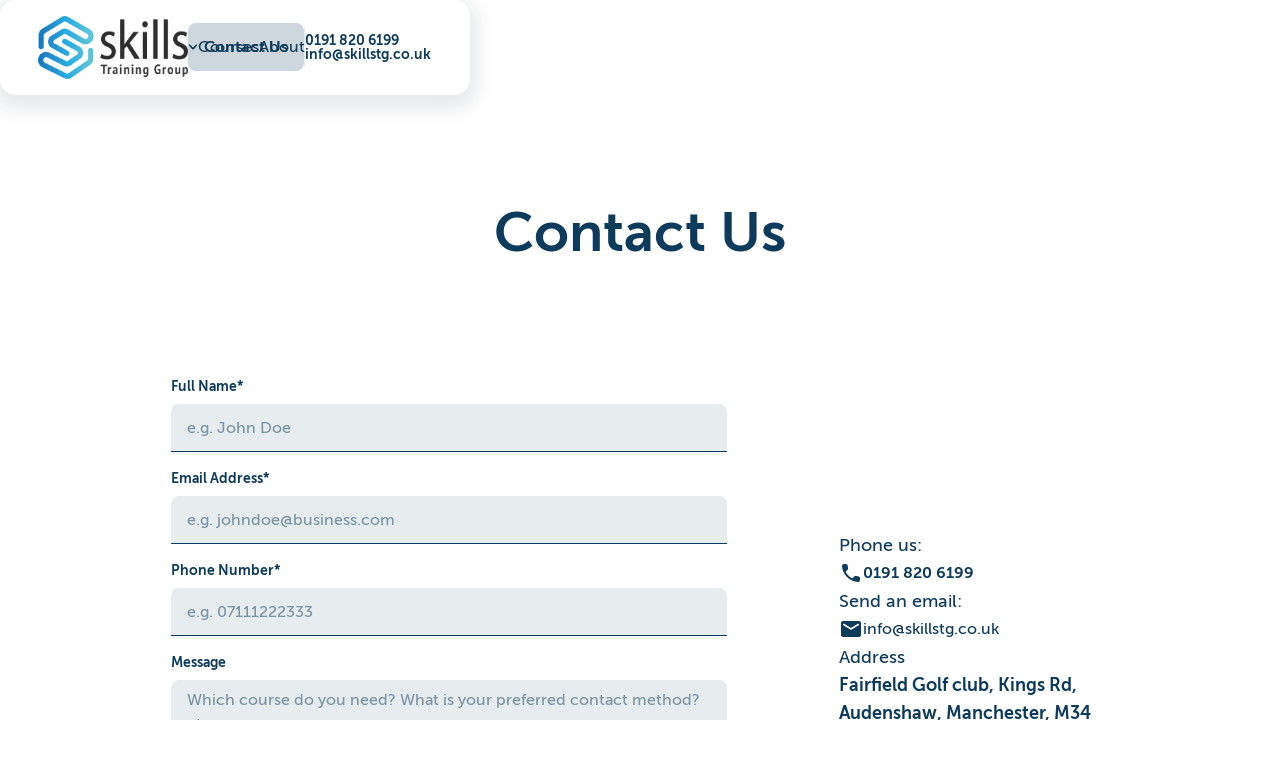

--- FILE ---
content_type: text/html
request_url: https://www.firstaidcoursemanchester.co.uk/contact
body_size: 4510
content:
<!DOCTYPE html><!-- Last Published: Mon Sep 15 2025 11:14:42 GMT+0000 (Coordinated Universal Time) --><html data-wf-domain="www.firstaidcoursemanchester.co.uk" data-wf-page="67989d06ed98d37f22b44542" data-wf-site="67989d06ed98d37f22b4454b" lang="en"><head><meta charset="utf-8"/><title>Contact Us</title><meta content="Contact First Aid Course Manchester today to book your first aid training." name="description"/><meta content="Contact Us" property="og:title"/><meta content="Contact First Aid Course Manchester today to book your first aid training." property="og:description"/><meta content="Contact Us" property="twitter:title"/><meta content="Contact First Aid Course Manchester today to book your first aid training." property="twitter:description"/><meta property="og:type" content="website"/><meta content="summary_large_image" name="twitter:card"/><meta content="width=device-width, initial-scale=1" name="viewport"/><meta content="2vaqpK1s2sqcA6-s2k48EhykCs7yum5EL8iXUU5sq44" name="google-site-verification"/><link href="https://cdn.prod.website-files.com/67989d06ed98d37f22b4454b/css/liverpool-firstaid-course-c0eefc44ddb23.webflow.shared.fe1891135.css" rel="stylesheet" type="text/css"/><script type="text/javascript">!function(o,c){var n=c.documentElement,t=" w-mod-";n.className+=t+"js",("ontouchstart"in o||o.DocumentTouch&&c instanceof DocumentTouch)&&(n.className+=t+"touch")}(window,document);</script><link href="https://cdn.prod.website-files.com/67989d06ed98d37f22b4454b/67989d06ed98d37f22b44615_favicon%20skillstg.jpg" rel="shortcut icon" type="image/x-icon"/><link href="https://cdn.prod.website-files.com/67989d06ed98d37f22b4454b/67989d06ed98d37f22b445e1_Webclip%20skillstg.jpg" rel="apple-touch-icon"/><link href="https://www.firstaidcoursemanchester.co.uk/contact" rel="canonical"/><script src="https://www.google.com/recaptcha/api.js" type="text/javascript"></script><!-- Google Tag Manager -->
<script>(function(w,d,s,l,i){w[l]=w[l]||[];w[l].push({'gtm.start':
new Date().getTime(),event:'gtm.js'});var f=d.getElementsByTagName(s)[0],
j=d.createElement(s),dl=l!='dataLayer'?'&l='+l:'';j.async=true;j.src=
'https://www.googletagmanager.com/gtm.js?id='+i+dl;f.parentNode.insertBefore(j,f);
})(window,document,'script','dataLayer','GTM-N7TG9N6');</script>
<!-- End Google Tag Manager -->

<!-- Meta Pixel Code -->
<script>
!function(f,b,e,v,n,t,s)
{if(f.fbq)return;n=f.fbq=function(){n.callMethod?
n.callMethod.apply(n,arguments):n.queue.push(arguments)};
if(!f._fbq)f._fbq=n;n.push=n;n.loaded=!0;n.version='2.0';
n.queue=[];t=b.createElement(e);t.async=!0;
t.src=v;s=b.getElementsByTagName(e)[0];
s.parentNode.insertBefore(t,s)}(window, document,'script',
'https://connect.facebook.net/en_US/fbevents.js');
fbq('init', '1349744959246300');
fbq('track', 'PageView');
</script>
<noscript><img height="1" width="1" style="display:none"
src="https://www.facebook.com/tr?id=1349744959246300&ev=PageView&noscript=1"
/></noscript>
<!-- End Meta Pixel Code -->
<script
    src="https://app.wonderchat.io/scripts/wonderchat.js"
    data-name="wonderchat"
    data-address="app.wonderchat.io"
    data-id="cm5arskz50e0412b555whzl6q"
    data-widget-size="normal"
    data-widget-button-size="normal"
    defer
  ></script>

<script async src="https://www.googletagmanager.com/gtag/js?id=1011590918"></script>
<script>
  window.dataLayer = window.dataLayer || [];
  function gtag(){dataLayer.push(arguments);}
  gtag('set', 'linker', {'domains': ['booking.skillstg.co.uk', 'skillstg.co.uk']});
  gtag('js', new Date());
  gtag('config', '1011590918');
</script>
</head><body><header class="header-fixed"><aside rel="nofollow" class="navbar-wrapper"><div data-w-id="a698f12f-2b75-d6be-26f8-ce5463462825" data-animation="default" data-collapse="medium" data-duration="400" data-easing="ease" data-easing2="ease" role="banner" class="navbar w-nav"><div class="container-header w-container"><div class="nav-flex-top"><a href="/" class="brand w-nav-brand"><img width="150" height="Auto" alt="First Aid Course Liverpool" src="https://cdn.prod.website-files.com/67989d06ed98d37f22b4454b/67989d06ed98d37f22b445de_skills-training-group-logo.png" loading="lazy"/></a><nav role="navigation" class="nav-menu w-nav-menu"><div class="wrapper-nav-links"><div class="box-nav-links"><div class="nav-dropdown"><div data-delay="0" data-hover="false" data-w-id="a698f12f-2b75-d6be-26f8-ce5463462830" class="dropdown w-dropdown"><div class="dropdown-toggle w-dropdown-toggle"><img loading="lazy" src="https://cdn.prod.website-files.com/67989d06ed98d37f22b4454b/67989d06ed98d37f22b445ad_675b16ed66308ef8169288a4_navigation-dropdown%201.svg" alt="Dark arrow down icon." class="icon-arrow-nav"/><a href="/courses" class="nav-link w-nav-link">Courses</a></div><nav class="dropdown-list-nav w-dropdown-list"><a href="https://www.firstaidcoursemanchester.co.uk/courses/on-site-first-aid-training" class="dropdown-link w-dropdown-link">In House First Aid Training</a><a href="https://www.firstaidcoursemanchester.co.uk/courses/emergency-first-aid-at-work-course" class="dropdown-link w-dropdown-link">Emergency First Aid At Work Course</a><a href="https://www.firstaidcoursemanchester.co.uk/courses/first-aid-at-work-course" class="dropdown-link w-dropdown-link">First Aid At Work Course</a><a href="https://www.firstaidcoursemanchester.co.uk/courses/first-aid-at-work-refresher-course" class="dropdown-link w-dropdown-link">First Aid At Work Refresher Course</a><a href="https://www.firstaidcoursemanchester.co.uk/courses/paediatric-first-aid-work-course" class="dropdown-link w-dropdown-link">Level 3 Blended Paediatric First Aid Course</a><a href="https://www.firstaidcoursemanchester.co.uk/courses/emergency-paediatric-first-aid-course" class="dropdown-link w-dropdown-link">Emergency Paediatric First Aid Course</a><a href="https://www.firstaidcoursemanchester.co.uk/courses/anaphylaxis-training" class="dropdown-link w-dropdown-link">Anaphylaxis Training</a><a href="https://www.firstaidcoursemanchester.co.uk/courses/basic-life-support-bls-course" class="dropdown-link w-dropdown-link">Basic Life Support Training</a><a href="https://www.firstaidcoursemanchester.co.uk/courses/mental-health-first-aid-course" class="dropdown-link w-dropdown-link">Mental Health First Aid in the Workplace</a><a href="https://www.firstaidcoursemanchester.co.uk/courses/cpr-defibrillator-course" class="dropdown-link w-dropdown-link">CPR &amp; Defibrillator Course</a><a href="https://www.firstaidcoursemanchester.co.uk/courses/fire-marshal-workshop" class="dropdown-link w-dropdown-link">Fire Marshal Training</a><a href="https://www.firstaidcoursemanchester.co.uk/courses/level-1-fire-safety-awareness-workshop" class="dropdown-link w-dropdown-link">Fire Safety Awareness Training</a><a href="https://www.firstaidcoursemanchester.co.uk/courses/first-aid-training-for-schools" class="dropdown-link w-dropdown-link">First Aid Training for Schools</a></nav></div></div><a href="/about" class="nav-link w-nav-link">About</a></div></div><div class="box-contacts-nav"><a href="/contact" aria-current="page" class="button nav w-inline-block w--current"><div class="content-button-nav"><div>Contact Us</div></div></a><div class="line-nav"></div><div class="box-link-contact-nav"><a href="tel:01918206199" class="link-contact-nav">0191 820 6199</a><a rel="nofollow" href="mailto:info@skillstg.co.uk?subject=First%20Aid%20Training" class="link-contact-nav">info@skillstg.co.uk</a></div></div></nav><div class="menu-button w-nav-button"><div class="span-nav _1"></div><div class="span-nav _2"></div><div class="span-nav _3"></div></div></div></div></div></aside></header><section class="section hero-second"><div class="container"><div class="heading-wrapper"><h1>Contact Us</h1></div></div></section><section class="section second"><div class="container"><div class="w-layout-grid grid"><div id="w-node-_9fab637e-98cb-f3ce-46c9-3a2ffc5d4c6c-22b44542" class="form-block w-form"><form id="email-form" name="email-form" data-name="Email Form" method="get" class="form" data-wf-page-id="67989d06ed98d37f22b44542" data-wf-element-id="9fab637e-98cb-f3ce-46c9-3a2ffc5d4c6d" data-turnstile-sitekey="0x4AAAAAAAQTptj2So4dx43e"><div class="form-row-wrapper"><label for="Full-Name-2" class="field-label dark">Full Name*</label><input class="text-field light w-input" maxlength="256" name="Full-Name-2" data-name="Full Name 2" placeholder="e.g. John Doe" type="text" id="Full-Name-2" required=""/></div><div class="form-row-wrapper"><label for="Email-Address-2" class="field-label dark">Email Address*</label><input class="text-field light w-input" maxlength="256" name="Email-Address-2" data-name="Email Address 2" placeholder="e.g. johndoe@business.com" type="email" id="Email-Address-2" required=""/></div><div class="form-row-wrapper"><label for="Phone-Number-2" class="field-label dark">Phone Number*</label><input class="text-field light w-input" maxlength="256" name="Phone-Number-2" data-name="Phone Number 2" placeholder="e.g. 07111222333" type="tel" id="Phone-Number-2" required=""/></div><div class="form-row-wrapper"><label for="Message-2" class="field-label dark">Message</label><textarea placeholder="Which course do you need? What is your preferred contact method? etc." maxlength="5000" id="Message-2" name="Message-2" data-name="Message 2" class="text-field light area w-input"></textarea></div><div data-sitekey="6LfgFKcqAAAAAJS0vbA8KbHeas1JArDmsN1wcmmx" class="w-form-formrecaptcha g-recaptcha g-recaptcha-error g-recaptcha-disabled"></div><input type="submit" data-wait="Please wait..." class="button forms w-button" value="Submit"/></form><div class="w-form-done"><div>Thank you! Your submission has been received!</div></div><div class="w-form-fail"><div>Oops! Something went wrong while submitting the form.</div></div></div><div id="w-node-_9fab637e-98cb-f3ce-46c9-3a2ffc5d4c85-22b44542" class="contact-info-wrapper"><div class="contact-info-box"><div class="white-text dark">Phone us:</div><div class="h-flex-wrapper contact"><img src="https://cdn.prod.website-files.com/67989d06ed98d37f22b4454b/67989d06ed98d37f22b4458b_IcRoundPhone%201.svg" loading="lazy" alt="Phone dark blue icon."/><a href="tel:01918206199" class="text-link dark"><strong>0191 820 6199</strong></a></div></div><div class="contact-info-box"><div class="white-text dark">Send an email:</div><div class="h-flex-wrapper contact"><img src="https://cdn.prod.website-files.com/67989d06ed98d37f22b4454b/67989d06ed98d37f22b445da_IcRoundEmail%201.svg" loading="lazy" alt="Email dark blue icon."/><a href="mailto:info@skillstg.co.uk" class="text-link dark">info@skillstg.co.uk</a></div></div><div class="contact-info-box"><div class="white-text dark">Address</div><div class="white-text dark"><span class="bold-text"><strong>Fairfield Golf club, Kings Rd, Audenshaw, Manchester, M34 5FA</strong></span></div></div><div class="contact-info-box"><div class="white-text dark">Follow us on social media:</div><a href="https://www.facebook.com/glasgowfac" target="_blank" class="link-block w-inline-block"><img src="https://cdn.prod.website-files.com/67989d06ed98d37f22b4454b/67989d06ed98d37f22b44579_IcRoundFacebook%201.svg" loading="lazy" alt="Facebook dark blue icon."/></a></div></div></div></div></section><footer class="footer"><div class="container"><div class="footer-wrapper"><div class="w-layout-grid grid footer-upper"><div id="w-node-_5283ebbf-88e5-8a64-deb7-c79f811e050a-811e0506" class="footer-left-col"><a href="/" class="brand-logo w-nav-brand"><img src="https://cdn.prod.website-files.com/67989d06ed98d37f22b4454b/67989d06ed98d37f22b445de_skills-training-group-logo.png" loading="lazy" width="150" height="Auto" alt="First Aid Course Liverpool - logo"/></a><div class="body_text-md"><span class="bold-text"><strong>Venue: Fairfield Golf club, Kings Rd, Audenshaw, Manchester, M34 5FA</strong></span></div></div><div id="w-node-_5283ebbf-88e5-8a64-deb7-c79f811e0511-811e0506" class="footer-right-col"><a href="/courses" class="footer-link">Courses</a><a href="/about" class="footer-link">About Us</a><a href="/contact" aria-current="page" class="footer-link w--current">Contact Us</a></div><div id="w-node-_5283ebbf-88e5-8a64-deb7-c79f811e0518-811e0506" class="footer-right-col"><div class="collection-list-wrapper w-dyn-list"><div role="list" class="collection-list w-dyn-items"><div role="listitem" class="w-dyn-item"><a href="/courses/first-aid-training-for-schools" class="footer-link">First Aid Training for Schools</a></div><div role="listitem" class="w-dyn-item"><a href="/courses/fire-marshal-workshop" class="footer-link">Fire Marshal Training</a></div><div role="listitem" class="w-dyn-item"><a href="/courses/level-1-fire-safety-awareness-workshop" class="footer-link">Level 1 Fire Safety Awareness Training</a></div><div role="listitem" class="w-dyn-item"><a href="/courses/anaphylaxis-training" class="footer-link">Anaphylaxis Training – 2 Hour Course</a></div><div role="listitem" class="w-dyn-item"><a href="/courses/basic-life-support-bls-course" class="footer-link">Basic Life Support (BLS) Course</a></div><div role="listitem" class="w-dyn-item"><a href="/courses/mental-health-first-aid-course" class="footer-link">Workplace Mental Health First Aid Course</a></div><div role="listitem" class="w-dyn-item"><a href="/courses/emergency-paediatric-first-aid-course" class="footer-link">Emergency Paediatric First Aid Course</a></div><div role="listitem" class="w-dyn-item"><a href="/courses/cpr-defibrillator-course" class="footer-link">CPR &amp; Defibrillator Course</a></div><div role="listitem" class="w-dyn-item"><a href="/courses/paediatric-first-aid-work-course" class="footer-link">Paediatric First Aid Course</a></div><div role="listitem" class="w-dyn-item"><a href="/courses/emergency-first-aid-at-work-course" class="footer-link">Emergency First Aid at Work Course</a></div><div role="listitem" class="w-dyn-item"><a href="/courses/first-aid-at-work-course" class="footer-link">First Aid at Work Course</a></div><div role="listitem" class="w-dyn-item"><a href="/courses/first-aid-at-work-refresher-course" class="footer-link">First Aid at Work Refresher Course</a></div><div role="listitem" class="w-dyn-item"><a href="/courses/on-site-first-aid-training" class="footer-link">On Site First Aid Training in Manchester</a></div></div></div></div></div></div><div class="footer-lower"><div class="body_text-sm">Copyright © 2025. First Aid Course Manchester. All rights reserved. SC397255.<br/></div><div class="policy-wrapper"><a rel="nofollow" href="/terms-and-conditions" class="footer-link-sm">Terms &amp; Conditions</a><a rel="nofollow" href="/cookie-policy" class="footer-link-sm">Cookie Policy</a><a rel="nofollow" href="/privacy-policy" class="footer-link-sm">Privacy Policy</a></div></div></div></footer><script src="https://d3e54v103j8qbb.cloudfront.net/js/jquery-3.5.1.min.dc5e7f18c8.js?site=67989d06ed98d37f22b4454b" type="text/javascript" integrity="sha256-9/aliU8dGd2tb6OSsuzixeV4y/faTqgFtohetphbbj0=" crossorigin="anonymous"></script><script src="https://cdn.prod.website-files.com/67989d06ed98d37f22b4454b/js/webflow.schunk.36b8fb49256177c8.js" type="text/javascript"></script><script src="https://cdn.prod.website-files.com/67989d06ed98d37f22b4454b/js/webflow.schunk.e9dbf55b8891acea.js" type="text/javascript"></script><script src="https://cdn.prod.website-files.com/67989d06ed98d37f22b4454b/js/webflow.schunk.b4435221be879eb3.js" type="text/javascript"></script><script src="https://cdn.prod.website-files.com/67989d06ed98d37f22b4454b/js/webflow.77ce81e6.6cc5e25e1bcc809a.js" type="text/javascript"></script><!-- Google Tag Manager (noscript) -->
<noscript><iframe src="https://www.googletagmanager.com/ns.html?id=GTM-N7TG9N6"
height="0" width="0" style="display:none;visibility:hidden"></iframe></noscript>
<!-- End Google Tag Manager (noscript) -->
</body></html>

--- FILE ---
content_type: text/html; charset=utf-8
request_url: https://www.google.com/recaptcha/api2/anchor?ar=1&k=6LfgFKcqAAAAAJS0vbA8KbHeas1JArDmsN1wcmmx&co=aHR0cHM6Ly93d3cuZmlyc3RhaWRjb3Vyc2VtYW5jaGVzdGVyLmNvLnVrOjQ0Mw..&hl=en&v=PoyoqOPhxBO7pBk68S4YbpHZ&size=normal&anchor-ms=20000&execute-ms=30000&cb=1xkq2zxkxmy8
body_size: 49529
content:
<!DOCTYPE HTML><html dir="ltr" lang="en"><head><meta http-equiv="Content-Type" content="text/html; charset=UTF-8">
<meta http-equiv="X-UA-Compatible" content="IE=edge">
<title>reCAPTCHA</title>
<style type="text/css">
/* cyrillic-ext */
@font-face {
  font-family: 'Roboto';
  font-style: normal;
  font-weight: 400;
  font-stretch: 100%;
  src: url(//fonts.gstatic.com/s/roboto/v48/KFO7CnqEu92Fr1ME7kSn66aGLdTylUAMa3GUBHMdazTgWw.woff2) format('woff2');
  unicode-range: U+0460-052F, U+1C80-1C8A, U+20B4, U+2DE0-2DFF, U+A640-A69F, U+FE2E-FE2F;
}
/* cyrillic */
@font-face {
  font-family: 'Roboto';
  font-style: normal;
  font-weight: 400;
  font-stretch: 100%;
  src: url(//fonts.gstatic.com/s/roboto/v48/KFO7CnqEu92Fr1ME7kSn66aGLdTylUAMa3iUBHMdazTgWw.woff2) format('woff2');
  unicode-range: U+0301, U+0400-045F, U+0490-0491, U+04B0-04B1, U+2116;
}
/* greek-ext */
@font-face {
  font-family: 'Roboto';
  font-style: normal;
  font-weight: 400;
  font-stretch: 100%;
  src: url(//fonts.gstatic.com/s/roboto/v48/KFO7CnqEu92Fr1ME7kSn66aGLdTylUAMa3CUBHMdazTgWw.woff2) format('woff2');
  unicode-range: U+1F00-1FFF;
}
/* greek */
@font-face {
  font-family: 'Roboto';
  font-style: normal;
  font-weight: 400;
  font-stretch: 100%;
  src: url(//fonts.gstatic.com/s/roboto/v48/KFO7CnqEu92Fr1ME7kSn66aGLdTylUAMa3-UBHMdazTgWw.woff2) format('woff2');
  unicode-range: U+0370-0377, U+037A-037F, U+0384-038A, U+038C, U+038E-03A1, U+03A3-03FF;
}
/* math */
@font-face {
  font-family: 'Roboto';
  font-style: normal;
  font-weight: 400;
  font-stretch: 100%;
  src: url(//fonts.gstatic.com/s/roboto/v48/KFO7CnqEu92Fr1ME7kSn66aGLdTylUAMawCUBHMdazTgWw.woff2) format('woff2');
  unicode-range: U+0302-0303, U+0305, U+0307-0308, U+0310, U+0312, U+0315, U+031A, U+0326-0327, U+032C, U+032F-0330, U+0332-0333, U+0338, U+033A, U+0346, U+034D, U+0391-03A1, U+03A3-03A9, U+03B1-03C9, U+03D1, U+03D5-03D6, U+03F0-03F1, U+03F4-03F5, U+2016-2017, U+2034-2038, U+203C, U+2040, U+2043, U+2047, U+2050, U+2057, U+205F, U+2070-2071, U+2074-208E, U+2090-209C, U+20D0-20DC, U+20E1, U+20E5-20EF, U+2100-2112, U+2114-2115, U+2117-2121, U+2123-214F, U+2190, U+2192, U+2194-21AE, U+21B0-21E5, U+21F1-21F2, U+21F4-2211, U+2213-2214, U+2216-22FF, U+2308-230B, U+2310, U+2319, U+231C-2321, U+2336-237A, U+237C, U+2395, U+239B-23B7, U+23D0, U+23DC-23E1, U+2474-2475, U+25AF, U+25B3, U+25B7, U+25BD, U+25C1, U+25CA, U+25CC, U+25FB, U+266D-266F, U+27C0-27FF, U+2900-2AFF, U+2B0E-2B11, U+2B30-2B4C, U+2BFE, U+3030, U+FF5B, U+FF5D, U+1D400-1D7FF, U+1EE00-1EEFF;
}
/* symbols */
@font-face {
  font-family: 'Roboto';
  font-style: normal;
  font-weight: 400;
  font-stretch: 100%;
  src: url(//fonts.gstatic.com/s/roboto/v48/KFO7CnqEu92Fr1ME7kSn66aGLdTylUAMaxKUBHMdazTgWw.woff2) format('woff2');
  unicode-range: U+0001-000C, U+000E-001F, U+007F-009F, U+20DD-20E0, U+20E2-20E4, U+2150-218F, U+2190, U+2192, U+2194-2199, U+21AF, U+21E6-21F0, U+21F3, U+2218-2219, U+2299, U+22C4-22C6, U+2300-243F, U+2440-244A, U+2460-24FF, U+25A0-27BF, U+2800-28FF, U+2921-2922, U+2981, U+29BF, U+29EB, U+2B00-2BFF, U+4DC0-4DFF, U+FFF9-FFFB, U+10140-1018E, U+10190-1019C, U+101A0, U+101D0-101FD, U+102E0-102FB, U+10E60-10E7E, U+1D2C0-1D2D3, U+1D2E0-1D37F, U+1F000-1F0FF, U+1F100-1F1AD, U+1F1E6-1F1FF, U+1F30D-1F30F, U+1F315, U+1F31C, U+1F31E, U+1F320-1F32C, U+1F336, U+1F378, U+1F37D, U+1F382, U+1F393-1F39F, U+1F3A7-1F3A8, U+1F3AC-1F3AF, U+1F3C2, U+1F3C4-1F3C6, U+1F3CA-1F3CE, U+1F3D4-1F3E0, U+1F3ED, U+1F3F1-1F3F3, U+1F3F5-1F3F7, U+1F408, U+1F415, U+1F41F, U+1F426, U+1F43F, U+1F441-1F442, U+1F444, U+1F446-1F449, U+1F44C-1F44E, U+1F453, U+1F46A, U+1F47D, U+1F4A3, U+1F4B0, U+1F4B3, U+1F4B9, U+1F4BB, U+1F4BF, U+1F4C8-1F4CB, U+1F4D6, U+1F4DA, U+1F4DF, U+1F4E3-1F4E6, U+1F4EA-1F4ED, U+1F4F7, U+1F4F9-1F4FB, U+1F4FD-1F4FE, U+1F503, U+1F507-1F50B, U+1F50D, U+1F512-1F513, U+1F53E-1F54A, U+1F54F-1F5FA, U+1F610, U+1F650-1F67F, U+1F687, U+1F68D, U+1F691, U+1F694, U+1F698, U+1F6AD, U+1F6B2, U+1F6B9-1F6BA, U+1F6BC, U+1F6C6-1F6CF, U+1F6D3-1F6D7, U+1F6E0-1F6EA, U+1F6F0-1F6F3, U+1F6F7-1F6FC, U+1F700-1F7FF, U+1F800-1F80B, U+1F810-1F847, U+1F850-1F859, U+1F860-1F887, U+1F890-1F8AD, U+1F8B0-1F8BB, U+1F8C0-1F8C1, U+1F900-1F90B, U+1F93B, U+1F946, U+1F984, U+1F996, U+1F9E9, U+1FA00-1FA6F, U+1FA70-1FA7C, U+1FA80-1FA89, U+1FA8F-1FAC6, U+1FACE-1FADC, U+1FADF-1FAE9, U+1FAF0-1FAF8, U+1FB00-1FBFF;
}
/* vietnamese */
@font-face {
  font-family: 'Roboto';
  font-style: normal;
  font-weight: 400;
  font-stretch: 100%;
  src: url(//fonts.gstatic.com/s/roboto/v48/KFO7CnqEu92Fr1ME7kSn66aGLdTylUAMa3OUBHMdazTgWw.woff2) format('woff2');
  unicode-range: U+0102-0103, U+0110-0111, U+0128-0129, U+0168-0169, U+01A0-01A1, U+01AF-01B0, U+0300-0301, U+0303-0304, U+0308-0309, U+0323, U+0329, U+1EA0-1EF9, U+20AB;
}
/* latin-ext */
@font-face {
  font-family: 'Roboto';
  font-style: normal;
  font-weight: 400;
  font-stretch: 100%;
  src: url(//fonts.gstatic.com/s/roboto/v48/KFO7CnqEu92Fr1ME7kSn66aGLdTylUAMa3KUBHMdazTgWw.woff2) format('woff2');
  unicode-range: U+0100-02BA, U+02BD-02C5, U+02C7-02CC, U+02CE-02D7, U+02DD-02FF, U+0304, U+0308, U+0329, U+1D00-1DBF, U+1E00-1E9F, U+1EF2-1EFF, U+2020, U+20A0-20AB, U+20AD-20C0, U+2113, U+2C60-2C7F, U+A720-A7FF;
}
/* latin */
@font-face {
  font-family: 'Roboto';
  font-style: normal;
  font-weight: 400;
  font-stretch: 100%;
  src: url(//fonts.gstatic.com/s/roboto/v48/KFO7CnqEu92Fr1ME7kSn66aGLdTylUAMa3yUBHMdazQ.woff2) format('woff2');
  unicode-range: U+0000-00FF, U+0131, U+0152-0153, U+02BB-02BC, U+02C6, U+02DA, U+02DC, U+0304, U+0308, U+0329, U+2000-206F, U+20AC, U+2122, U+2191, U+2193, U+2212, U+2215, U+FEFF, U+FFFD;
}
/* cyrillic-ext */
@font-face {
  font-family: 'Roboto';
  font-style: normal;
  font-weight: 500;
  font-stretch: 100%;
  src: url(//fonts.gstatic.com/s/roboto/v48/KFO7CnqEu92Fr1ME7kSn66aGLdTylUAMa3GUBHMdazTgWw.woff2) format('woff2');
  unicode-range: U+0460-052F, U+1C80-1C8A, U+20B4, U+2DE0-2DFF, U+A640-A69F, U+FE2E-FE2F;
}
/* cyrillic */
@font-face {
  font-family: 'Roboto';
  font-style: normal;
  font-weight: 500;
  font-stretch: 100%;
  src: url(//fonts.gstatic.com/s/roboto/v48/KFO7CnqEu92Fr1ME7kSn66aGLdTylUAMa3iUBHMdazTgWw.woff2) format('woff2');
  unicode-range: U+0301, U+0400-045F, U+0490-0491, U+04B0-04B1, U+2116;
}
/* greek-ext */
@font-face {
  font-family: 'Roboto';
  font-style: normal;
  font-weight: 500;
  font-stretch: 100%;
  src: url(//fonts.gstatic.com/s/roboto/v48/KFO7CnqEu92Fr1ME7kSn66aGLdTylUAMa3CUBHMdazTgWw.woff2) format('woff2');
  unicode-range: U+1F00-1FFF;
}
/* greek */
@font-face {
  font-family: 'Roboto';
  font-style: normal;
  font-weight: 500;
  font-stretch: 100%;
  src: url(//fonts.gstatic.com/s/roboto/v48/KFO7CnqEu92Fr1ME7kSn66aGLdTylUAMa3-UBHMdazTgWw.woff2) format('woff2');
  unicode-range: U+0370-0377, U+037A-037F, U+0384-038A, U+038C, U+038E-03A1, U+03A3-03FF;
}
/* math */
@font-face {
  font-family: 'Roboto';
  font-style: normal;
  font-weight: 500;
  font-stretch: 100%;
  src: url(//fonts.gstatic.com/s/roboto/v48/KFO7CnqEu92Fr1ME7kSn66aGLdTylUAMawCUBHMdazTgWw.woff2) format('woff2');
  unicode-range: U+0302-0303, U+0305, U+0307-0308, U+0310, U+0312, U+0315, U+031A, U+0326-0327, U+032C, U+032F-0330, U+0332-0333, U+0338, U+033A, U+0346, U+034D, U+0391-03A1, U+03A3-03A9, U+03B1-03C9, U+03D1, U+03D5-03D6, U+03F0-03F1, U+03F4-03F5, U+2016-2017, U+2034-2038, U+203C, U+2040, U+2043, U+2047, U+2050, U+2057, U+205F, U+2070-2071, U+2074-208E, U+2090-209C, U+20D0-20DC, U+20E1, U+20E5-20EF, U+2100-2112, U+2114-2115, U+2117-2121, U+2123-214F, U+2190, U+2192, U+2194-21AE, U+21B0-21E5, U+21F1-21F2, U+21F4-2211, U+2213-2214, U+2216-22FF, U+2308-230B, U+2310, U+2319, U+231C-2321, U+2336-237A, U+237C, U+2395, U+239B-23B7, U+23D0, U+23DC-23E1, U+2474-2475, U+25AF, U+25B3, U+25B7, U+25BD, U+25C1, U+25CA, U+25CC, U+25FB, U+266D-266F, U+27C0-27FF, U+2900-2AFF, U+2B0E-2B11, U+2B30-2B4C, U+2BFE, U+3030, U+FF5B, U+FF5D, U+1D400-1D7FF, U+1EE00-1EEFF;
}
/* symbols */
@font-face {
  font-family: 'Roboto';
  font-style: normal;
  font-weight: 500;
  font-stretch: 100%;
  src: url(//fonts.gstatic.com/s/roboto/v48/KFO7CnqEu92Fr1ME7kSn66aGLdTylUAMaxKUBHMdazTgWw.woff2) format('woff2');
  unicode-range: U+0001-000C, U+000E-001F, U+007F-009F, U+20DD-20E0, U+20E2-20E4, U+2150-218F, U+2190, U+2192, U+2194-2199, U+21AF, U+21E6-21F0, U+21F3, U+2218-2219, U+2299, U+22C4-22C6, U+2300-243F, U+2440-244A, U+2460-24FF, U+25A0-27BF, U+2800-28FF, U+2921-2922, U+2981, U+29BF, U+29EB, U+2B00-2BFF, U+4DC0-4DFF, U+FFF9-FFFB, U+10140-1018E, U+10190-1019C, U+101A0, U+101D0-101FD, U+102E0-102FB, U+10E60-10E7E, U+1D2C0-1D2D3, U+1D2E0-1D37F, U+1F000-1F0FF, U+1F100-1F1AD, U+1F1E6-1F1FF, U+1F30D-1F30F, U+1F315, U+1F31C, U+1F31E, U+1F320-1F32C, U+1F336, U+1F378, U+1F37D, U+1F382, U+1F393-1F39F, U+1F3A7-1F3A8, U+1F3AC-1F3AF, U+1F3C2, U+1F3C4-1F3C6, U+1F3CA-1F3CE, U+1F3D4-1F3E0, U+1F3ED, U+1F3F1-1F3F3, U+1F3F5-1F3F7, U+1F408, U+1F415, U+1F41F, U+1F426, U+1F43F, U+1F441-1F442, U+1F444, U+1F446-1F449, U+1F44C-1F44E, U+1F453, U+1F46A, U+1F47D, U+1F4A3, U+1F4B0, U+1F4B3, U+1F4B9, U+1F4BB, U+1F4BF, U+1F4C8-1F4CB, U+1F4D6, U+1F4DA, U+1F4DF, U+1F4E3-1F4E6, U+1F4EA-1F4ED, U+1F4F7, U+1F4F9-1F4FB, U+1F4FD-1F4FE, U+1F503, U+1F507-1F50B, U+1F50D, U+1F512-1F513, U+1F53E-1F54A, U+1F54F-1F5FA, U+1F610, U+1F650-1F67F, U+1F687, U+1F68D, U+1F691, U+1F694, U+1F698, U+1F6AD, U+1F6B2, U+1F6B9-1F6BA, U+1F6BC, U+1F6C6-1F6CF, U+1F6D3-1F6D7, U+1F6E0-1F6EA, U+1F6F0-1F6F3, U+1F6F7-1F6FC, U+1F700-1F7FF, U+1F800-1F80B, U+1F810-1F847, U+1F850-1F859, U+1F860-1F887, U+1F890-1F8AD, U+1F8B0-1F8BB, U+1F8C0-1F8C1, U+1F900-1F90B, U+1F93B, U+1F946, U+1F984, U+1F996, U+1F9E9, U+1FA00-1FA6F, U+1FA70-1FA7C, U+1FA80-1FA89, U+1FA8F-1FAC6, U+1FACE-1FADC, U+1FADF-1FAE9, U+1FAF0-1FAF8, U+1FB00-1FBFF;
}
/* vietnamese */
@font-face {
  font-family: 'Roboto';
  font-style: normal;
  font-weight: 500;
  font-stretch: 100%;
  src: url(//fonts.gstatic.com/s/roboto/v48/KFO7CnqEu92Fr1ME7kSn66aGLdTylUAMa3OUBHMdazTgWw.woff2) format('woff2');
  unicode-range: U+0102-0103, U+0110-0111, U+0128-0129, U+0168-0169, U+01A0-01A1, U+01AF-01B0, U+0300-0301, U+0303-0304, U+0308-0309, U+0323, U+0329, U+1EA0-1EF9, U+20AB;
}
/* latin-ext */
@font-face {
  font-family: 'Roboto';
  font-style: normal;
  font-weight: 500;
  font-stretch: 100%;
  src: url(//fonts.gstatic.com/s/roboto/v48/KFO7CnqEu92Fr1ME7kSn66aGLdTylUAMa3KUBHMdazTgWw.woff2) format('woff2');
  unicode-range: U+0100-02BA, U+02BD-02C5, U+02C7-02CC, U+02CE-02D7, U+02DD-02FF, U+0304, U+0308, U+0329, U+1D00-1DBF, U+1E00-1E9F, U+1EF2-1EFF, U+2020, U+20A0-20AB, U+20AD-20C0, U+2113, U+2C60-2C7F, U+A720-A7FF;
}
/* latin */
@font-face {
  font-family: 'Roboto';
  font-style: normal;
  font-weight: 500;
  font-stretch: 100%;
  src: url(//fonts.gstatic.com/s/roboto/v48/KFO7CnqEu92Fr1ME7kSn66aGLdTylUAMa3yUBHMdazQ.woff2) format('woff2');
  unicode-range: U+0000-00FF, U+0131, U+0152-0153, U+02BB-02BC, U+02C6, U+02DA, U+02DC, U+0304, U+0308, U+0329, U+2000-206F, U+20AC, U+2122, U+2191, U+2193, U+2212, U+2215, U+FEFF, U+FFFD;
}
/* cyrillic-ext */
@font-face {
  font-family: 'Roboto';
  font-style: normal;
  font-weight: 900;
  font-stretch: 100%;
  src: url(//fonts.gstatic.com/s/roboto/v48/KFO7CnqEu92Fr1ME7kSn66aGLdTylUAMa3GUBHMdazTgWw.woff2) format('woff2');
  unicode-range: U+0460-052F, U+1C80-1C8A, U+20B4, U+2DE0-2DFF, U+A640-A69F, U+FE2E-FE2F;
}
/* cyrillic */
@font-face {
  font-family: 'Roboto';
  font-style: normal;
  font-weight: 900;
  font-stretch: 100%;
  src: url(//fonts.gstatic.com/s/roboto/v48/KFO7CnqEu92Fr1ME7kSn66aGLdTylUAMa3iUBHMdazTgWw.woff2) format('woff2');
  unicode-range: U+0301, U+0400-045F, U+0490-0491, U+04B0-04B1, U+2116;
}
/* greek-ext */
@font-face {
  font-family: 'Roboto';
  font-style: normal;
  font-weight: 900;
  font-stretch: 100%;
  src: url(//fonts.gstatic.com/s/roboto/v48/KFO7CnqEu92Fr1ME7kSn66aGLdTylUAMa3CUBHMdazTgWw.woff2) format('woff2');
  unicode-range: U+1F00-1FFF;
}
/* greek */
@font-face {
  font-family: 'Roboto';
  font-style: normal;
  font-weight: 900;
  font-stretch: 100%;
  src: url(//fonts.gstatic.com/s/roboto/v48/KFO7CnqEu92Fr1ME7kSn66aGLdTylUAMa3-UBHMdazTgWw.woff2) format('woff2');
  unicode-range: U+0370-0377, U+037A-037F, U+0384-038A, U+038C, U+038E-03A1, U+03A3-03FF;
}
/* math */
@font-face {
  font-family: 'Roboto';
  font-style: normal;
  font-weight: 900;
  font-stretch: 100%;
  src: url(//fonts.gstatic.com/s/roboto/v48/KFO7CnqEu92Fr1ME7kSn66aGLdTylUAMawCUBHMdazTgWw.woff2) format('woff2');
  unicode-range: U+0302-0303, U+0305, U+0307-0308, U+0310, U+0312, U+0315, U+031A, U+0326-0327, U+032C, U+032F-0330, U+0332-0333, U+0338, U+033A, U+0346, U+034D, U+0391-03A1, U+03A3-03A9, U+03B1-03C9, U+03D1, U+03D5-03D6, U+03F0-03F1, U+03F4-03F5, U+2016-2017, U+2034-2038, U+203C, U+2040, U+2043, U+2047, U+2050, U+2057, U+205F, U+2070-2071, U+2074-208E, U+2090-209C, U+20D0-20DC, U+20E1, U+20E5-20EF, U+2100-2112, U+2114-2115, U+2117-2121, U+2123-214F, U+2190, U+2192, U+2194-21AE, U+21B0-21E5, U+21F1-21F2, U+21F4-2211, U+2213-2214, U+2216-22FF, U+2308-230B, U+2310, U+2319, U+231C-2321, U+2336-237A, U+237C, U+2395, U+239B-23B7, U+23D0, U+23DC-23E1, U+2474-2475, U+25AF, U+25B3, U+25B7, U+25BD, U+25C1, U+25CA, U+25CC, U+25FB, U+266D-266F, U+27C0-27FF, U+2900-2AFF, U+2B0E-2B11, U+2B30-2B4C, U+2BFE, U+3030, U+FF5B, U+FF5D, U+1D400-1D7FF, U+1EE00-1EEFF;
}
/* symbols */
@font-face {
  font-family: 'Roboto';
  font-style: normal;
  font-weight: 900;
  font-stretch: 100%;
  src: url(//fonts.gstatic.com/s/roboto/v48/KFO7CnqEu92Fr1ME7kSn66aGLdTylUAMaxKUBHMdazTgWw.woff2) format('woff2');
  unicode-range: U+0001-000C, U+000E-001F, U+007F-009F, U+20DD-20E0, U+20E2-20E4, U+2150-218F, U+2190, U+2192, U+2194-2199, U+21AF, U+21E6-21F0, U+21F3, U+2218-2219, U+2299, U+22C4-22C6, U+2300-243F, U+2440-244A, U+2460-24FF, U+25A0-27BF, U+2800-28FF, U+2921-2922, U+2981, U+29BF, U+29EB, U+2B00-2BFF, U+4DC0-4DFF, U+FFF9-FFFB, U+10140-1018E, U+10190-1019C, U+101A0, U+101D0-101FD, U+102E0-102FB, U+10E60-10E7E, U+1D2C0-1D2D3, U+1D2E0-1D37F, U+1F000-1F0FF, U+1F100-1F1AD, U+1F1E6-1F1FF, U+1F30D-1F30F, U+1F315, U+1F31C, U+1F31E, U+1F320-1F32C, U+1F336, U+1F378, U+1F37D, U+1F382, U+1F393-1F39F, U+1F3A7-1F3A8, U+1F3AC-1F3AF, U+1F3C2, U+1F3C4-1F3C6, U+1F3CA-1F3CE, U+1F3D4-1F3E0, U+1F3ED, U+1F3F1-1F3F3, U+1F3F5-1F3F7, U+1F408, U+1F415, U+1F41F, U+1F426, U+1F43F, U+1F441-1F442, U+1F444, U+1F446-1F449, U+1F44C-1F44E, U+1F453, U+1F46A, U+1F47D, U+1F4A3, U+1F4B0, U+1F4B3, U+1F4B9, U+1F4BB, U+1F4BF, U+1F4C8-1F4CB, U+1F4D6, U+1F4DA, U+1F4DF, U+1F4E3-1F4E6, U+1F4EA-1F4ED, U+1F4F7, U+1F4F9-1F4FB, U+1F4FD-1F4FE, U+1F503, U+1F507-1F50B, U+1F50D, U+1F512-1F513, U+1F53E-1F54A, U+1F54F-1F5FA, U+1F610, U+1F650-1F67F, U+1F687, U+1F68D, U+1F691, U+1F694, U+1F698, U+1F6AD, U+1F6B2, U+1F6B9-1F6BA, U+1F6BC, U+1F6C6-1F6CF, U+1F6D3-1F6D7, U+1F6E0-1F6EA, U+1F6F0-1F6F3, U+1F6F7-1F6FC, U+1F700-1F7FF, U+1F800-1F80B, U+1F810-1F847, U+1F850-1F859, U+1F860-1F887, U+1F890-1F8AD, U+1F8B0-1F8BB, U+1F8C0-1F8C1, U+1F900-1F90B, U+1F93B, U+1F946, U+1F984, U+1F996, U+1F9E9, U+1FA00-1FA6F, U+1FA70-1FA7C, U+1FA80-1FA89, U+1FA8F-1FAC6, U+1FACE-1FADC, U+1FADF-1FAE9, U+1FAF0-1FAF8, U+1FB00-1FBFF;
}
/* vietnamese */
@font-face {
  font-family: 'Roboto';
  font-style: normal;
  font-weight: 900;
  font-stretch: 100%;
  src: url(//fonts.gstatic.com/s/roboto/v48/KFO7CnqEu92Fr1ME7kSn66aGLdTylUAMa3OUBHMdazTgWw.woff2) format('woff2');
  unicode-range: U+0102-0103, U+0110-0111, U+0128-0129, U+0168-0169, U+01A0-01A1, U+01AF-01B0, U+0300-0301, U+0303-0304, U+0308-0309, U+0323, U+0329, U+1EA0-1EF9, U+20AB;
}
/* latin-ext */
@font-face {
  font-family: 'Roboto';
  font-style: normal;
  font-weight: 900;
  font-stretch: 100%;
  src: url(//fonts.gstatic.com/s/roboto/v48/KFO7CnqEu92Fr1ME7kSn66aGLdTylUAMa3KUBHMdazTgWw.woff2) format('woff2');
  unicode-range: U+0100-02BA, U+02BD-02C5, U+02C7-02CC, U+02CE-02D7, U+02DD-02FF, U+0304, U+0308, U+0329, U+1D00-1DBF, U+1E00-1E9F, U+1EF2-1EFF, U+2020, U+20A0-20AB, U+20AD-20C0, U+2113, U+2C60-2C7F, U+A720-A7FF;
}
/* latin */
@font-face {
  font-family: 'Roboto';
  font-style: normal;
  font-weight: 900;
  font-stretch: 100%;
  src: url(//fonts.gstatic.com/s/roboto/v48/KFO7CnqEu92Fr1ME7kSn66aGLdTylUAMa3yUBHMdazQ.woff2) format('woff2');
  unicode-range: U+0000-00FF, U+0131, U+0152-0153, U+02BB-02BC, U+02C6, U+02DA, U+02DC, U+0304, U+0308, U+0329, U+2000-206F, U+20AC, U+2122, U+2191, U+2193, U+2212, U+2215, U+FEFF, U+FFFD;
}

</style>
<link rel="stylesheet" type="text/css" href="https://www.gstatic.com/recaptcha/releases/PoyoqOPhxBO7pBk68S4YbpHZ/styles__ltr.css">
<script nonce="pWCf1PIdhGvmTuy2eVh2Hw" type="text/javascript">window['__recaptcha_api'] = 'https://www.google.com/recaptcha/api2/';</script>
<script type="text/javascript" src="https://www.gstatic.com/recaptcha/releases/PoyoqOPhxBO7pBk68S4YbpHZ/recaptcha__en.js" nonce="pWCf1PIdhGvmTuy2eVh2Hw">
      
    </script></head>
<body><div id="rc-anchor-alert" class="rc-anchor-alert"></div>
<input type="hidden" id="recaptcha-token" value="[base64]">
<script type="text/javascript" nonce="pWCf1PIdhGvmTuy2eVh2Hw">
      recaptcha.anchor.Main.init("[\x22ainput\x22,[\x22bgdata\x22,\x22\x22,\[base64]/[base64]/[base64]/bmV3IHJbeF0oY1swXSk6RT09Mj9uZXcgclt4XShjWzBdLGNbMV0pOkU9PTM/bmV3IHJbeF0oY1swXSxjWzFdLGNbMl0pOkU9PTQ/[base64]/[base64]/[base64]/[base64]/[base64]/[base64]/[base64]/[base64]\x22,\[base64]\\u003d\x22,\x22C8KAw4/Dl3/DvMOww5fDtMOnw6ZKOMOHwowjw7QUwp8NcMOaPcO8w4bDt8Ktw7vDikjCvsO0w5XDt8Kiw69iUnYZwobCq1TDhcK7VmR2RMOzUwdHw7DDmMO4w6fDgilUwqcCw4JgwqvDnMK+CEIvw4LDhcODScODw4NwNjDCrcOnBDETw5V8XsK/wobDhSXCgkDCscOYEW7DhMOhw6fDmsOWdmLCocO0w4EIamjCmcKwwrBQwoTCgHJHUHfDpzzCoMObfQTCl8KKCl9kMsO4B8KZK8OMwosYw7zCqjZpKMKyDcOsD8K6D8O5VTTCkFXCrnrDtcKQLsOpA8Kpw7RpZMKSe8OIwow/woweBUobb8OFaT7CgcKUwqTDqsKqw4rCpMOlNMKocsOCU8OlJ8OCwqhawoLCmhfCsHl5UF/CsMKGUEHDuCIkSHzDglcFwpUcLsKbTkDCkyp6wrEKwqzCpBHDgcOLw6h2w5IVw4ANRjTDr8OGwr9XRUh6wo7CsTjCrsOLMMOlQcO/woLCgCNqBwNBdCnChmvDjDjDpnTDlkw9WAwhZMKMBSPCikbCmXPDsMKzw7PDtMOxJ8K1wqAYBcOsKMOVwpvCrnjChy1rIsKIwpkKHHVEaH4CMcO/XmTDk8Ofw4c3w5VtwqRPBT/[base64]/[base64]/DksOywpNzdsOoGi5XJMKbeXxPwochwofDgE91RGbDhgPDn8KNGsKSwqfCoEF+ecOMwqV4bsKNJibDhXgZLnYGHmXCsMOLw7zDg8KawprDgcOJRcKUbXAFw7TCuVFVwp8Da8Kha1fCucKowp/CtcOMw5DDvMODPMKLD8OUw7zChSfCqcKIw6tcX1pwwo7Dp8OKbMOZBsKuAMK/wo4/DE48Ux5MQVTDogHDin/CucKLwoLCiXfDksO1aMKVd8OMHCgLwpItR3otwrU/wozCpcO5wp5ZZ33Dt8OMwr3CqW/CssODwrVJS8OQwqd0K8OqXTHCnxtKwpVzYlPDuHnClx3Co8OfB8KaPUbDlMOXw6PDu2Bgw6rCq8ODwpbCosOxcsKWJBNADcKNw7tOPxrCg0bCnwHDu8OMMl0FwolTYDFPZcKKwrPCr8OKaUbCuT0uWxE4FkrDt3EwFRbDuGbDhgRmE3LCu8Okwp7Dn8KuwqLCoXU9w7/Co8K/[base64]/w6XDkyHCq8OTVcKlwpzDi8KYdsKzYyIWVMOSw43DklDDk8OtGcOVwolqwoYMw7zDjMOow6bDuFHCh8KhOMKUwrXDv8KoTMOAw6Ilw7pHwrF1ScKxw51Iw6k4MV3CtXnCpsOWT8O2woXDjGDCsFVHVVDCvMOswqnDgsKNwqvCm8Oow5jDn2TCqBYnw5VvwpbDqMKuwo/DtMKQwqDChwzDssOlCFJBRTBcw47DkyjDicKUXMOBBsOCw7rCl8K0McKswp3DgF3Dl8Odb8OyDBXDvnMFwoZxwodVScOvw6TCk0M9wpEKFm13wrnCpXzDt8KUVMO3w4LDkiQxWCjDhyNoc0bDv3Amw7w5XcOCwq5nScKRwpoNw6wbGsK7I8Kkw7rDuMKvwrkMJGzDnV/CikswW1oew4sRwo3DscKqw7svSMOVw43CshvDmzbDiVPCuMK3wph4w6DDisOcXMO3aMKIwrYqwqE5FCTDoMO/wp/[base64]/CssKRworCnjDDvcKLwr4dZcO2wpVUJsOBwo1IJ8KHE8Kjw7NbDsKdEsOvwrfDmVoRw6dkwoMHwpUvMcOUw69jw6www6pBwpTCk8OFwo9JPUnDqcKpw5sXQsKgw64LwoQIw5HCjkjCrk1Iw53Do8OFw6BEw7U1EMKybMKQw5bCnyPCqnfDkX/DocK3RcOAd8OHG8O3N8KGw71jw5nCu8KIw4jCpsO8w73DnMOIQA5vw6NlX8OuGxHDssOiZ0vDlUw7WMKVPsKwVMKbw69Vw4Ivw4R+w7ZFP1kmXTrCsXcYwrzCuMKURgHDhSHClsOawpVXwqLDlk/DusOgN8KYeD9VGsODYcK4KXvDnWrDqnBsX8Kdw6LDusKlwrjDqVbDmsOVw57DmEbCn0Zvw4guw5Q7wohGw5DCvsKCw6bDlcOpwpMCZhcqM1jClsO/wqsXesKBSnknwr49w5/DksKjwohYw7tkwq/[base64]/Dg3PCpcKTwrvCp8KfMMO+w6hKwpHDr8KXwoFIw6XDtcK1V8KdwpUjZ8K+IzB2w53DhcKrwqUWSWDDkkDCtSc0UQl5w6fCkcOMwoDCnsKyeMOLw7HDjVIeGMKSwrNCwqzDm8KwYj/CkcKVw6zCq3YFw7fCqGBewqJiC8KJw6UlBMOnaMK2IsOVPsOkw7/[base64]/[base64]/CsmrCnWzCvsOsFE1JVCbDskk1wrVkRinCucK3TgUBO8KQwqp2wrHCv0PDtsODw4Vmw4LCisOZwo1iS8OzwpRhw4XDssOwaRHCjR/DuMOVwplmfyLCg8OpGw/DgMOET8KIPCZSVMKRwo/DscK5LF3DisOBwrYrX3XDp8OqLgjCqcK0UhrDmcK9wogvwrHDtk3DvwV0w5kcL8OewoxBw5ZkDMOzU2AXYFU4UsKcZkgFMsOMw6EUTh3DmlrCpSUjVz4+w5bCusKAb8OEw6NsMMO4wrQkV0zCkG7CkG9ewo5Bw5TCmzXCucK/[base64]/[base64]/[base64]/RRAkw63DpsK7UcOpQsK9wrnDmRzDqmYjcB/Cu8OxwrfDrsKLKnfDlcOWwqnCgmxlbTHCm8OKHcKPA2jDlMOUBMOtEV7DicObOsKMewbDuMKgM8OEw60vw7Vewo7Cp8OxAsK5w5A+w6d4W2fCj8OZMsKtwq/CiMOYwq8nw6/CgsOjP2Yzwp7Cg8OYwr1Kw5vDmMKWw505wqzDp3TCrXlqbkV9w7owworCs0PCrzrCpmBvd20ZeMOIMMOjwq3Clh/DrAnCjMOIJUJyS8KRTzcww4gVamFawrEiwoXCqcKAw7PDvMObV3RHw5LCgMOMw4xmCMKHBCfCqMOCw7szwqMKSB/DvMO2MjxGMwDDtivDhQ8ww5stwrIZOsOxwqJVVsOww7ohW8Oww4wxBFsfNhN3wrHCmggKbHDCjyEmK8KjbQQPCUZvfzE/FsOsw53Cq8Kmw5Jtw6MmNcKgHcO0wqNEwrPDr8OnMx4IMyXCh8Orw7xML8O3wqrChVR3w6jDvgPCosKxDsObw4hJXUUlIg17wrt6QA3DlcKwB8OpV8KBacKZwoPDi8OARk1SDhnCo8O9TjXCqiHDgwI+w5ZDLsO/wrB1w6DDrHBBw7HDpcKAwoMeEcKKwofCgArDuMKww5hELQIwwpXCrcOKwrPDrTgDE0kJN2DDtsKFw7LCv8O4wrAMw5w1w4vCssO/w5duek/Cim3CpEZ9UQjDg8KHPcKFDH12w6bDiFM9UCzCp8K+wpkTbsO5djlGPVtrw6xhwoDCvMOTw6nDpC1Xw4/[base64]/w43DkcKewonCjC/CqsOow5BgIsOcVsOQUl7CgDHCu8KjPUvDgcKqYsKaOWDDrMOOADsiw5fDnMKzfcODIGzCkCbDisKWwq7DlgM5S3wHwpE8wqc0w7zCtVjCp8K6w6zDnUpIK0Ahw4oCUyw7dTzCuMO3JsKwfWVqGiTDosKjIH/Dk8KWbVzDisKEJMKzwq9+wqMicj3CvcKqwpPCvcOSw7vDjMO5w7fClsO8wq7CmsOEZsOiYwLDpH/CkMOoYcOIwrYZbScSDCvDpBw6ZWPCjhYWw6UgQWdVK8KYw47Di8OWwovCjlDDhnzCgHtdBsOpJMKxw4NwMWPDgHFDw59owqjDqCJywo/CjCrDtmAbGhDDjTrCighJw5guQ8K8AsKPP2vDv8ONwoPCv8ObwqHCi8O4GsKvQsO3w5l8wo3DqcKzwqA6wo7DjMK5BmHCqz09wqHDmQzCrUfDlMKpwqEWwoLCslLCuC5qDMOkw5fCtsORFgDCv8OVwpEJw4rCrh/Cr8OcfsOdwq/DksKuwrkSEsOsCMOow7vDghzCgMO7wofCjmrDnQ4gVMOKaMKUUcOuw5gWwq/CojcSFsOxwpjCnVYiDcO/wovDpcKDCcKdw4TDq8O7w51xQW5Wwo8BI8K2w4DDtz4+wqrDslDCshLDm8KJw40ITMKXwp5NCwh0w5jDplVvVy8/RMKLU8O7WgrCrlrCv2gpKAgVwrLCon0ZMMOQDMK2SArDvA1WKsOGw705Y8Okwr5kZ8KwwrPClG0OXnRyEjkaOsKDw7fCvcKnSMKvw7RXw4DCoCPChiZMwozCuXrCjMKBwoEewq7DjXvCuFdEwqA/w67DlxMuwpsuwqPCl1fCkDp5Mnx2dz4mwp7Ct8KIC8Kne2M/X8Oxw5zCnMOiw6LCo8KDw5YhOz/[base64]/DggqwosSIxTCkR9EworCi8OQacKMQcO+CsKBw5TDk8Ovw4VDw5dbQh7DuG52S3hmw5A9XcKowp1VwqXDgkdEPsODOw15csOnw5DDgC5CwrJLD13CshrCmSDDs1jDoMKhK8KLwoh/AB5mw55hwqh+wqZlRH3DpsOGBCHDoCQCJMK5w73DvxNBTUnDtQ3Cr8KqwpAFwqQDdjRTOcKzwpNNwr9Kw79yUSM8T8OnwpFBw63DvMO+EcOOYXFDbsOWEk9gNhLDssOTJcOlHMOpc8Kow4nCucOww5Y0w5AtwqHCiEdlNVMhw4XCjcKsw6wSw4wnSFwKwpXDqn/DnsOHTm7CisO9w4XCgA7CmCPDn8KWF8OqesOVesOxwqFVwoB5BG7CqMOOYMO9FyhnTsKCPsKgw73CoMO1woAbQX7CnMOrwpxDY8KWw7XDnUXDsW8mwoUVw6h4wq7CrWocw7LDsnTDt8O6aWtTClIHw4TDlWQtwoldFihoAz1jw7Jfw4PCo0HDtSrCnQh/[base64]/DqC/CoUEZw4jDglzCvsKeNsK2w5I/w6FRQyIrZDZfw43DjAppw4fCtgfDlQF4RTDDh8OAblzCtsK1XMOFwrI2wqvCvmtrwrkMw5EAwqLCsMKdUTzCj8KLwq3ChxDCmsOmwojDlsKResOSw6HDrjxqLMO0w7UgEHZRw5nDjRXDlnQBVXHDlw7CkhkDA8O/[base64]/CgcOUNMOrKg8QwrRzN2/[base64]/DqcKFwoYwY8OQNEVnE8KPA8OywpTClcKwBcKSwp7Dp8KpX8KFPMOocidqw4IvSRQ3eMOKJ3pxewHCt8Kgw4sPbUhmOcKpw6PCmikHDx1ZHsKvw5zCgsOqwrLDo8KvF8Khw6rDh8KSXlnCisOdw7jCucKvwpN2U8KbwpvDhEHDojnCvMO0w4jDn13DhVkeJ3Y/[base64]/DocKXKBNMTMK3T8Ozw4YIwqzDgcO7JMKkK8KbBnfDi8KqwrJRTMKoBTQnOcOfw7p+wocjW8OAA8O/wqhaw7MYw5XDtMOeQDfDkMOCw6cLNRjDmcOmAMOWQ0vDrWvCvcO3K1IYDMK6EMK/ATkQWMKIKsOccMOrIsOaAVUSHn1yXcO5EVsXThLCoFNnw7sHUSF7HsORUz/DoExzw64owqdXeSliw6bCn8OzeDFdw4pww5EywpHDlCXCsgjDhcKScFnCgWnCssKhA8Kyw5dVXMKrM0DDg8KSw5fChE7Dv3PDqyA+wqrCllnDhsOYb8OYDWQ8OnvCs8OQwr9cw6k/[base64]/DvcOlVW7CiMOyHAACG8KwwqLDsQUUZVQDesKFG8OmY3/CkXHCs8ORYhPCo8KtK8KkccKjwpRZLMOwTsO4EzdUFMKvwq1KR1HDscOmZ8O9FcO8cWLDmMOTw6rCmcOQLknDoCxWw7syw63DmMKkw6NQwqUVw6HCpsOCwoQBw6kJw7EDw43CpcKIwqTDiA3CkcOTOjnDrkzClTbDhgnCu8OuF8OiH8Oiw6zClsK/elHCiMOFw6InTDrCj8OlSsOSLcKZS8Kua1LCqyvDqRvDmSEQYEoheXYMw5sow7/Cuy/DrcKsWG0HNwfDpcKtw5gaw6BYQybCncOrwrvDs8Omw6vDgQjDoMOIw7EJwpjDvcK0w4IyFDrDqMKhQMK6M8KEYcKmI8KeVcKeVi9PUyfCj13DgcOoTGrDu8KCw7jCnMK0w7HCuR7Cuwkaw7/DgWApRnHDgX0jw4/ClmzDjC0PfgbDkDZ7FMOkw6o4I1/CpMO+LcOMw4bCjMKjwpPCjcOLwro9wr5awpnDqRMpBhpwIcKSw4hJw7Bdw60Pwp3CsMO+NMKdJcOSclB1dlATwrQeBcOzFsOhcMKdwoYjw4Edwq7DrhZTDcO2w5TDgcK6woYjwpbDpU/[base64]/[base64]/DuMOnw4cwEsOBMsOCwpEvw5VePMOWw7UAw4vCssKkA27CnsKGw4pCwqhaw4zCrMKcEU5jM8ONGMKPPW7DuhvDtcKkwq0YwqU4wpjCnWQBalLCp8Kww7nDs8Olw73Dshc6AW44w6cRw7fCs395Ln3Cj3vCoMO+woDCim3ChcOkNT3CisO8QUjDksOHw4FaYMORw5vDgW/Du8Kmb8KVXMOdw4bDiUHDj8ORHMO9w43CixBBw4oIV8OKwo3CgnQ9wrQQwp7CrHzDtBomw4jCp3nDvz9RGMK+NE7ClHkmZsKiEX1lNcK6LMODFRXDlVjDkMKZbx9QwqxnwpchNcKEw7PCksK/QF/CtMO1w6Vfw7lwwoglQAzCpMKkwrkzwrPCtAfDuBrDosOTF8KbEiVYBm9Kw4jDuk8Bw6nDocOQwrTDtjtIInTCksOhC8KkwpNsfkQoY8K7GMONLWNPY3LCucOTdkZywqJCwrUoOcKNw5fDuMOPGsOrw4ogY8OowofCn0/Dnh44O3gSB8OJw7Eyw7JvOnE6w5fCuFHCnMO2BMO5dQXCjcKmwogIw6YrWMOzdFfDhFzCssOywq5TXcKUSkMSw4PCgMOqw5lPw5bDkcK8E8ODAQ5fwqZGDVZTwr9dwrrCtAXDsSHCt8OEwqfDmsK4dDDChsK+bX1sw4TCgiURwoAMTn1qw5HDj8KUw7nDk8K/WcKFwr7CmMObRcOLVMKqMcKLwrRmZcOLNMKfI8ObMUTCsVnCoWnClsOWEAXCgMKYfF3Dm8OAF8KAa8KUQsOKwrvDj2jCu8Osw5g8KsKMTMOAIR0EWMOMw7/CusOjw7Zdw5zCqj/CkMKfYzHCm8KDJERIwoLCmsKkw6AHw4fChArCpsKNw7kZwp/[base64]/DgsOwwqbCgA94d8Kpwoxew5Iaw69rYgDDuExwVRHDpcOBwrnChGNIwo4uw78Gwo/CpMOSWsKVGH3DpMO+wrbDncKsPsKcVFrDqxFGecKxG3VFwp7DkVHDpMOpwo9jCj87w7cKw6DCusO9wqfCjcKNw6owPMO4w6JewqbCsMOxEMK+wpkATXfCmhPCqcOFwo/DrzItw6hES8OWwpHCkMK2fcOkw69rw5PCiHAxBwIpH2oXDV3CpcOKwoMCUk7DhcOjCCzCon1GwoPDjsKvwrrDq8KPGxRSElJHdXdLYQnDpMKBKCw3wqvDuSnDj8O8MVB2w5UXwrl2wrfCi8Ofw7p3YWpQJMO/RQ4pw7UrZMKGPDvCu8Orwp9kwpDDp8KrRcK/wrnCpW7DvWFHwqrDksOdw4nDgFPDkMOCw4XCo8OcEMOgBcK1Y8KnwqvDjsOxO8KYw6rCi8O8wr8IYyjDgVbDv2Vvw7JlLsOtwrxmBcOkw6g1QMKfAcOAwpMVw6NCBQ7DicK8ai/DnjjCkybDk8KoAMOSwpAEwoHDhk9vPA12w5d/[base64]/[base64]/OcOMLk1nwoHDlMKGw7gPw5XDkXTDgcOKPxk/UmkKw5gXAcKcw5rDuC0Bw5LCnWIEVDXDvcO/[base64]/DmBHDhVfDrHjDjsK5w5JKw5zCvVjDgnFqwrYHwoLDksK9wq8oUgnDnsK6SmZrCTsQwrtiZSjCmcOiaMOEA1BPwpRAwoJsOcOKZsOWw5jDhcKEw4rDiBsPGcK/In7CkERXCgsBw5VBQXZWCcKRMn9qQUJ+SGBdagsVFsKxPhdCwrHDigzDrcO9w5Mww7nDgjHDjVBIJcK3w7HCmGYbI8KyGmzCgcOzwq8Kw4vChlsawo3Cm8OYw4fDvsO5EMOHwofCl2leOcO6wrlSwqwbwo5rK3MaEhEmNMK0wo7DmMK1EMOvwo/Cj2NEw5DCp0YMwrN9w4gvw5gjU8O/aMONwrIMMMOfwq0QQzJVwqR2L05Qw54zCsOMwo7CmD/[base64]/CvTnCo8Kgwr4Lw447cxwGwq/[base64]/Cm1HDmRbCrsKCasOjwr8iWcOvMMOdHMO2D8KATnbClxd/[base64]/CiUlTwqgNw5nDsRzCknoIwq51w6vCmhTDvsKkV3zCgBfCvcKIwr/DmcKqNTjDrMO8w5J7wrzDtsKtw5fDtBhVLS8gw51IwqUGMAzDjjZTw63Cs8OfTS8bJcKxwqjCo1EZw6d3e8OWw4kJYH7DqG3CnMONT8KqakAXEsK4wq4zw5nCiAhwOkgaGyg/wqvDoU4dw5ovwqJKHUfDlsO3wofCqkI8ScKoHcKDwrQqM1F8wrExPcKvYsKXdysSDxXDg8O0wq/[base64]/DvgFNwpgGwrvCocOpw48BNMKpc8KIw5fDrMKraMKpwqHCgkbDt2LCrznCg2Nyw4VWZsKIw6hVblcswpjCtlhlbQfDgDbCn8OObkJGw67CrCvDgUM8w4hHwq/CssOew6tmRsOkB8KTWcOLwrk2wqrCnxstJMKsEcKDw5nCg8KkwqnDncK1fMKAwpbCnsKJw6PCkcKyw6o9w5R+UwMIYMKYwobCnsKuBWBsT29Hw6x+EQXCscKEDMKewoPCrsORw4vDhMOkJcO5CSHDu8KvJMKUXAHDksOPwqZhwrvChcKKw5nDgA/CqE/[base64]/wpEjwrpUwrXCjsKTw7TCunlHLAV5ZggRw57DosO2wqzDmsK2w6vCiFnDrBZqd1xsbsKLIHjDnR88w5zCnMKCEsOAwp19BMKPwq/Dr8KEwokkw4nDvsOuw6zDqsOlZcKhWRzCgMK9w5fCvRjDgTjDs8K2wr/DshtSwqQpw49GwrDDqcOlVix/agLDgsKjMwzCvMK8w5vDomN2w5nCj1bDqcKGworCgXTCjBwaIGUKwqfDqW3CpUQGecO2wokAMxPDpjU9SMKTw57Do0plw5/[base64]/[base64]/[base64]/BQhowqVOwqjDs3xRwoLCkcKIw6c5w6dPwr3CpMK6dCnDvXzDocOCwqcKw4UPbcOew6LDiRLCrcObw7nCgMKgeQLCrcKKw7/[base64]/CgMOdw6c/Y8Oiw7Emw7M8wqLCusKdCnNfNHXCucO+w7LCp2nDq8OWcsKTCcOhXh/[base64]/w5/CkgDCkXB7w7bCpCXChMKhw4PCkTbDssOkw5/[base64]/w6/CgcK/C8K7Hx7CocO0wrTDo8KES8OhI8Oewpo/wowCCGQHwpbDgcOlwoTCiBTDlcOhw75Iw6LDsXLCmiVwIcOpwrDDlT5ZNm3Cm3kWG8K0EMKnBMKZJ1PDuwpWwo7CqMO7DnLCkTcEQMO/NMK7wqITVU7Dhw5JwozCtQlCwrnDpBccXcKTYcOOOmfCncOYwqfDqyLDtiMpGMKvw7jDl8O9UC3DkcK9fMO6w5AMJGzCmWlxw4jDp35Xw4dpwooFw7zCp8K6wo/CiyIGwp3DnQUBQMKLDg1hXcOeB007wrcdw6wIdTbDlAfCrsOuw4Ubw7TDvsOIw61+w5Ysw7pEwprDqsOeRMOtRTNAGX/Ct8KZwrx2wqfDgsKvw7Q+FEIWbU8CwptLTsKBwqoxY8K7dQ98wqrCsMO6w73DmlNdwoxSwp7CgRjDvWdVJcKnw6bDs8KRwrFxOxjDtSjCgcKtwppzwoQNw6Vpw5s/wpsrJi/CuDBTWTkTE8OKQn/DosOQKVPCp1AVIVZjw4ADwoLCty8fwpBQESbChiRPw63DjwVFw67Di2HDoSkaDsOaw6bDmlUbwqXDqF9Tw5RZFcKRSsK4Q8KJG8OED8KQOSFQw5t2wqLDp0MkUhAowrTCqsKVCSlywrjDq3MYwpI3w5rDjAzCmD/[base64]/DhMO9VULCmlVUGRQzdsKNwpbDucKXwpzDhGkCH8KhC0DCt1xTwoBtwp3Dj8KgTjMvH8K7Q8KsVDrDqSnDk8OAK2IsXFcswqzDvkLDlnTChgfDucOjEsKIJ8KhwpbCi8OYEidowrHCtsKVODNPw67DgcOrw4vDtsOsZMKbQllTw7wEwqo6woDDuMORwpk/[base64]/DvMKPwoLDgMKIc8O8VmEtw5zDoTJ4G8KkwpcNwpNZw4JKKSUvUsKVw456ICNOw79kw6nDmlIdcsK1ez4sFGzCnFHDgGZDwqVdwpXDscOwA8KpWWlyX8OKG8K/wpItwrJdHDHCjgVJIsObaErCnCzDhcOuwrZkE8K0EsOcwr9Cw491wrfCuiZ7w4gMwodMYMOrAlopw4fCscKSKxXDhcOkw59LwrBcwqxBdXvDtVbDo3/Dox0hCyNfSMO5CMKWw6gADyTDksOgw6LDssKyKHjDtm3Cl8OOGsOyBi7ChMO/[base64]/DlUs9ScKUMD/[base64]/CnDBXwp1nw4p3YE3Co8KTUsKbw5AoQ8K1XUnCrcKkw73DkAk9wrxGWcKUwqx+b8KoSlNYw6c+wo7CjcOFwpU+woMyw6sgenrDoMKxwpXCgsOEwochIsK8w7/Dk2kEwobDuMOmwonDnV0LB8KiwqsPShl1DsKYw6vCgcKQwq5uTSJOw6cww6fCuwfCqTFwIsOtw4DCkTHCkcKbR8KuYsOswr9twoFkEREMw5/[base64]/CkcKJe0vDkTTDtXjCqSUsYMONCsOZwq/Dj8Ovw7JLwqtaIkRNNMOYwrEFEMO8EQDDmMKLaHfCiwRCBTtWAVHDo8KvwrQRVhXDk8KzIFzDrlrDg8KVwoIrccOawrDCvMOUTcOQE1rDhcKwwpUWwp/CucKJw5LDt37Ckg0xw70Jw501w4PCi8OCwrbDr8O5QMOhGsKjw61TwpDDgMO1wp5cw5PDvyNEF8KIJsOaQH/[base64]/wr/DgsKSZsK4woovw6wmYkwJwpcZw73CpMO3UsKEw5IAwoQYEMKkwrnCrcOAwrYKE8Kiw4xFwpPCpEnCo8O3w4XDhsKEw4dKaMKBfMKWwqTDkBbChMO0woFkL08gRUjCu8KFZ0UnAsKtd1DCj8OBwpDDtD0Lw7/DjXbCuVjChjNTL8KowovCqHN7wqXDnTRYwr7CoDzCjcOOPE4DwqjCn8KGw7vDlFDCncOLOMO2ITBTESV+RMOowr3DlnpcXkXDicOQwpnDnMOxTsKvw4d0RhXCp8OaXA8bwpPCsMO+w6Byw7sFwp/DnMOXV3kzKsOKXMOHw5PCvsOLecOOw5UYF8K5wqzDsAhgWcKSWcOpLMOcAsKhKTbDjcKDfnxyNUZDwrV2Rxl/PsONwodBWVVLw4Epw43CnS7DkEFIwqFsXDTCicKXw7IpS8OVw4k2wpbDhA7DoDJ/fkHDl8OqPcOEN1LDt0PDjDUHw4vCuXc1MsKawog7WinDmMOxwrXDosOow7fDrsOWcMOaDsKUCcOgLsOuw7BFVsKAXh4mw6zDs1rDt8K/RcO4w6oWUMO5TcOBw4FCw5UUwojCjcKxYDrCuDDClSUgwpLCuG3Cs8OhT8OOwpErTMKpWhhjw5ZPccOoEGcAbkdCwpHDq8Kjw6TDhCQtQMKUw7JNJ2jCqR0SasO8ccKIwol5wrtCw7cYwrzDs8KNGcO3TMKmwrfDpF/DtEc7wqfDucO2AMOMQ8OEVMO5b8OAAcK2f8OwGwdNX8OpBgQ1FEU3wp5lKMKGw4jCucOmwq/CkUvDnmzDo8OIScKgTW93wq8aETxSL8Kgw74HN8K5w4vCl8OiNkgCVcK7wp/ChmZNwqjCjwHCqQwnw4FpEXg7w4PDsGBCc37DtxBSw6/[base64]/DncKRE8OgwrDCtVlNw5sTbcKpw6FLU3/ClcKMXsKhwpchwrpaRkEUOcOnwpnDj8OYbcKJEsOWw5nDqAEpw7TDosOkOsKULx3DnG48wofDuMKiwonDpMKjw6B7C8ODw4xfFMK8FxoywofDqTUCaXQCHBrDqETDgB5COhPChsOhw5FEW8KZBCJow6FqeMOgwo90w7XCizc+XcOEwoFfeMKiwrkjZ25/w4o2w4YBw7LDv8K/w5LDs1snw5INw6DDnQATY8O+wp9XesKUMlTCljXDoHw6UcKtYUzCtiJxG8KcBMKYw4nCgELDoHYGwr5XwrZfw7A0w7rDjcOlw7nCgcKCYV3Dtzs1e0xQCxAtwqZcwpsFw45Ww7NQXAfCpDzCuMKxwqM/[base64]/CiHvCpl7CpV49OcOSYcOnf0vDs3jDj3/Dp3zCksOITsOew6jCl8KgwrQyHAbDlsOQIMObwojCocKXC8KjDwYTe2jDl8OOCsOtLgs3w65fw6HDpRIew5PDk8O0wpE5w4J/amZqIhIWw5l0wofCliY+ecKzwqnCqCgBfzTDhAgMBsOVMcO/SRfDs8OAwrZDI8KpGg9awrIfw5nDjcKJKRvDgRTDm8OSHzsWw5jCpcOcw7fCt8OAw6bClEEzw6zCjV/CjMKUEUYCHjxVwpPDisOPw4zCq8OBw4Q1UF12CEtVwr/[base64]/Du8KlAsOoT3vDl8OYSzrDlkDCvcKdw6hxJcKCw4bDkHrCvcKdZyVQEsKYT8OZwqrDucKLwoQPwpLDmE0ew47DisK2w61IO8O1UsOiVkrDiMOWKsKZw7whbB16R8KLwpgbwqc4KsOGNsO8w6/ChlTCqsKtF8KnRX3DssOTUcK/KcOiwp1Aw4zDk8OmWUs/a8ObNBQ5wpU9w7l7CXUhPMKsEC1IZsOQHB7Coy3ChcK5w7o0w7jCgsKAwoDCj8KkJi0mwqhnNMKxBAPChcKNwoJSICdmwpnDpR/[base64]/wrpaw5EFwrnCmg4xRcK8w6FDwrvDpMO3w4PCnHMlE0bDlMKUwoMpw5nCti5rdsOFGsKPw7UCw7NcRAvDpsO8wrPDryFew7rCklsvw6jDjU0/[base64]/[base64]/ChjTDqMKlbsOPF8OBV0lPBMKrwq/DiMO0w5lxK8OWXsKTYsO7DMKOwrRmwoARw7bDjGIGwoPDklx9wr3CjhNvw6zDqkBSdj9ca8K1w6MxAMKTO8ODNsOaH8OQQHIlwqg4EB/DqcO6wq/Dk0bCiFc2w54bKMK9AsOOwqjDuk9tW8Oew6LCviZKw7HCkMOqwrRMw6bCi8ObLhnClsOXaSc4w7jCucKlw5YjwrcTw5fDggRBw57DrXslwr/CtsOpAcOFwqUGWcKkwrxjw7Aqw7vDscO9w4d0eMOlw7/CmMKQw51uw6HCsMOgw4DDtHjCnCJRNBrDmBp1WDFaLsOBecKew7kdwp9fw4vDmw8cw6QVwpXDpDXCo8KSwqDCrcOWDsOlw4RVwrF+F2phEcOTw6Eyw6/Dn8Ouwp7CiF7DsMOYDBghTMKHBjNefCw0SFvDmmkJw6HCkzc/DsKoPMONw5/CsQjCp3Aewqs7C8OPGixWwpJ8BlbDuMKCw6JMwpZ0VVvCrHImNcKjw5NkRsO3blDDtsKMwpnDqwLDv8OMwp5Ow5swXcOBTcK6w4rDk8KdegfCpMO8w43CicKIEA3CsVrDlQBzwpshwpfCqMO/OEvDtT/CncO0MifCpMO+wohFDMK6w49lw6MKARgHasKXN0rDo8Omw4R2w73Cv8KFw7glXyPDs3rDoDM0w6ERwpYyDBsNw7tYXCDDvxBRw4bDqMOLDw5wwp45w5AswqvCqi3CuznCk8Kbw7DDqcKjJlBHNsKqwq/DhnXDiGonesOiO8K3wooSHsOow4TCmcO7woDCrcOKHFwDYRHCkwTDr8KJw7LDlhBNwpDCpsO4LU3Cn8Kbf8O+FsO5woXDtXLClHxSW3rCikMAw5XCviZ4dcKCPMKKTkDDom/CiGcUZcK9NMK+wojCuEALw4XCl8KUw5ZtOw/DuD11BWLCix86wq3Co13CqnnDr3RUwoECwpbCkllBIG0CW8KGHEhwcsKywrtQwqEjw5dUwrlefk7DiQJ3JcOiL8Kkw4vCi8Olw6HCmVglfcOQw712V8OLVF06VnQJwokBw4tbwrDDkcKKBcOZw4bDhcKmTgRII1XDucOqwo0pw7lGwqbDlD/CnsK5wot5wpnCnifCkcKdMR0HFG7DhMOvVDQSw7LDhwvCn8OZwqBTMkB+w7Q4LMKkacO8w7UqwrYBGMOjw7fCjcOQXcKewo9tBwjDnllnB8K6VxHCtn4OwoLCrkgRw51/FcKOXGrCjAjDjcOpR1jCgWgmw6tIdcK/[base64]/wrXDi8OzLVjDkG3DkRFsNMOSw6zClsKowrLCuAUQwq3CssOeX8Ohwqw+PCvDh8O+ZBtEw5bDiiXCojRtwqJ0JVVDUTnDvW3CncO/FQrDksOIw4UPZsOAwqvDm8OhwoHCvcKHwrPCl0rColrDtcOIRFHCt8OjYxzDmsO1w7vCrW/DpcKsEC/ClsOPYsKWwqDDlxTDhCRew68OKXDDgcOcNcKIKMO6BMOMC8O7wrgvQXrCpgTDg8KfQcKaw67DnjHCkWoDwr/CksOIw4bCmMKcPRLCqcOBw481GjrCrcKxKFJFVl/DosKKHTcMNcKOOsOGMMKLw6LCocKWcsOnesKNwoEOCwnCm8OCwpDCjcO5w58hwrfClBpHDcOIOT7CpsOuSi9Xwol7wrpKXsKgw7E6w55JwozCmx/Du8KdX8Kwwq8KwqFvw4vCvSoIw4TCsFzClMOrwp1xVQpawozDsDp/[base64]/Dj8OJw4zChQbCmEs9w5TCuzLCjUp2w7XClThlwrnDiW97wpjCkUDDp0fDjsKNW8O7FcK6bcK8w6I3w4fDsFvDr8O1w4Q/wp8fYRYjwo9zKC19w74wwr1yw5IWwoHCm8OtMcKFwq3CgcKWdsOgKlxtH8OVADzDjEfDpxTCksKJMcOLEsOxwpQUw4nCh27CuMOWwpXCh8O9IGphwqozwo/DksKhw5kJJWxjfcK8b0rCvcOEf0zDksKMZsKYf3zDszErQsK1w5LCvAvDu8Kqa2UHwpkiwrYew6ltWQZNwoVPwpnDr2MJW8O8YsK1w5hOe0xkJGLCnUB7wrzCvD7Ds8OUNm/DlMO4FcK/w6rCmsOpL8OoM8O0RHnDnsKwbxwfwo1+AMKMYMKswqHCnApIaGzDrjkdw6NKw48vNQMVM8K+dcOZwrcgw4lzw6cBKsOUw6pZw6U2WMOPBcKAw4o6w5PCvsKxNglNRgzCncOfw7jDscONw4/[base64]/CnMOww6vChkDDiT3DscOCwoJtw5/CtxtjwrfCpDDDk8Klw63DkEIyw4Arw71/w7nDkkDDrTLDkUfCt8K/JQrDicKiwoLDsQQ6wpIuOcOwwrl5GsKhQ8O+w7LCh8OACy3DjcKRw4BXw7tuw4bCvDdEf3/DjsOdw6jCuipqUcKRwo7CksKbVgDDjcO2wrl4esOyw4UrbsK3w4saYsKwSkLCgsKjFMOEak/DqW5owrkIenjCgsKnwozDjsOwwrfDpMOrf0c6woLDjMOqwoY1V3LChsOmfBDDmMOZTmzDgsOdw59UacOAbcKRwrsKb0rDpcKrw4DDqSvCr8K8w5rDulTDtcOUwrMyVh1JOlVswofDhMOneRzDgw01eMOHw51Cw6c1w5deI2nCtcOdDX/Dr8KWDcO8wrXDkTM7wrzCuiJrw6UywrfDmFTDmMOIwo1yL8KkwrnCrcO/w7jCvsKAwr58AEbDjQxMKMKswpjCp8O7w57DkMKHwqvCucK1KcKZG2HCvcKnwpE/WwJXH8OMMGrCvcKQwpbDmsOncMK8w6rClGDDlsKuwo/Dokxew6LCvcKhMMO+KcOMfFBxFMKlQ2xqeADDozZAw4gAfDdiJcKLw5nDhXLCuH/DqMK6W8ORasOwwqfCocKWwrfCiTEvw7NXwq4dTWNNwrvDqcKoGXEyU8KPwoNYWcKhw5DChAbDo8KFD8KmZ8K6TcK1V8KEw5xQwqdYw4EMw4VewowKUR3DgQ3CkE4ewrMGw74/fznCtsKUw4HCkMOaLDfCuhXDjMOmwrDCtAYWw7zDqcKCaMKjHcO/w6/DsmEUw5TChBXDksKRwpLCg8KuIsKEED91w5DCgHN4wpY3wpwVPnxoLyDDsMOzw7F/eDhIw4PCgwHDiCfDrhgnbhFKLi0uwo1kw7rCv8OZwoTCn8KZTsOXw79GwoYvwr8/[base64]/Cl8KdG8OGRcObw7zCgsKHHsKUEsK6w4U2wrQewoLClsKLw4U8wpV9w5HDmsKTccK4RMKdBxPDisKKw4xxCl3DssOdHXPDkWLDimLCvS0ILCjDtlLCnjVtJBUqRcODN8ODw5BAEVPCiT0TB8OteBRwwoU/wrXDr8KIDsOjwqvCoMKawqB0w4hyY8KUGGHDtsOJY8OSw7LDujrCmMOTwqw6OsORFQnCjcOvOFt+EsOJw5nChwTDocO/G1g6wrzDhWvCk8O4wpTDvcOTUSbDj8KjwpLCiVnCg2Qnw4rDrcKJwoscw45Fwp3DvcKQwoLDtQTDgsKpwpvCjC9Zwog6wqIvw7fCqcKkZsKMwowzHMOPDMKHDS7DmsKLwqkNw7jCkxzChi9iXxHClTgmwp/Djk8oairCrHTCusODX8KawpAOQA/DmMKpLWcnw7HCuMO3w5TCvMKxJMOuwp1KNUbCssOwQ3w5w6zCm0DCkcKlw5fDrX/[base64]/OcOAwqLDlkDCrsOyIcOSw59FwpFew4UoUx97WF7CoxJKJsO3wqpWNm/Dk8OLVBxNwrdBUcKWCcOidgsKw5M9CsO+wozCmcKAWTXClsKFKHo5wosEciRCfsO6wqnCnmRbLsOew5TCjcKCwrnDmj3Cl8OBw5fDocKOZMOCwp3CrcOeb8K9w6/[base64]/[base64]/eCnDpzrCrjsUwr7Dp8OKQcOIw5taw7fCisKuAXMgAcOLw5XCtcKhX8OSaSHDt3o7bsKbw7DCnjocw78swrhfb0zDlsO7SRDDoG1Nd8OPw5o5aFLDqw3DiMKkw7nDqS/Cs8KKw64Zwr7DoCZyHW41KFVIw7dsw7HCmDzCrhvDkWBrw614KFVXIibDhsKpa8K2w7lVUhZXOg7DkcKcHlhdZxInesO5C8KONQknaRzCscKYVcKjHBxZZlMLRhYGw67DpRcjUMOswpDDq3TCpQB/wpxawoceQVEaw6vDn37CqXXCg8Klw7V6wpcddMODwq8ywo7CvsK3GGbDmcO0b8KCN8Kgw6bDosOjw5fCpxfDlCwHKT7CjixcKjrCnMKhw4tvwpPDv8K+w43DsQR+w6sLHAbCvDkZwobDthvDqkB8wqHDr1vDhx/CssKzw70NBMOcMsKrw4fDs8KXN0Quw4TDvMOMLUgPdsOUNhvDkCEUwq7Dlk1fPcOuwqFVGT/DgH80w7bDlsOFwrUgwrBNwp7DrsOZwrlsKw/[base64]/DmD/DhcKhdsOD\x22],null,[\x22conf\x22,null,\x226LfgFKcqAAAAAJS0vbA8KbHeas1JArDmsN1wcmmx\x22,0,null,null,null,1,[21,125,63,73,95,87,41,43,42,83,102,105,109,121],[1017145,188],0,null,null,null,null,0,null,0,1,700,1,null,0,\[base64]/76lBhn6iwkZoQoZnOKMAhk\\u003d\x22,0,0,null,null,1,null,0,0,null,null,null,0],\x22https://www.firstaidcoursemanchester.co.uk:443\x22,null,[1,1,1],null,null,null,0,3600,[\x22https://www.google.com/intl/en/policies/privacy/\x22,\x22https://www.google.com/intl/en/policies/terms/\x22],\x22B619PaIhCwlRqSxRJpsR4EvH/0S/VXQHUJkGoZa2qAI\\u003d\x22,0,0,null,1,1768954571262,0,0,[164,26,2,108],null,[124,90,249],\x22RC-E9YuQMVE1FkfKw\x22,null,null,null,null,null,\x220dAFcWeA4n6fKkVFywQpGmNYr6xMAUeI_Fed2-Paa7D9v5JgAQxc1yB5g_09AgUeGzHJW1H8ej80mukU_x3u3cmEJn-wWJHiScgg\x22,1769037371286]");
    </script></body></html>

--- FILE ---
content_type: text/css
request_url: https://cdn.prod.website-files.com/67989d06ed98d37f22b4454b/css/liverpool-firstaid-course-c0eefc44ddb23.webflow.shared.fe1891135.css
body_size: 15386
content:
html {
  -webkit-text-size-adjust: 100%;
  -ms-text-size-adjust: 100%;
  font-family: sans-serif;
}

body {
  margin: 0;
}

article, aside, details, figcaption, figure, footer, header, hgroup, main, menu, nav, section, summary {
  display: block;
}

audio, canvas, progress, video {
  vertical-align: baseline;
  display: inline-block;
}

audio:not([controls]) {
  height: 0;
  display: none;
}

[hidden], template {
  display: none;
}

a {
  background-color: #0000;
}

a:active, a:hover {
  outline: 0;
}

abbr[title] {
  border-bottom: 1px dotted;
}

b, strong {
  font-weight: bold;
}

dfn {
  font-style: italic;
}

h1 {
  margin: .67em 0;
  font-size: 2em;
}

mark {
  color: #000;
  background: #ff0;
}

small {
  font-size: 80%;
}

sub, sup {
  vertical-align: baseline;
  font-size: 75%;
  line-height: 0;
  position: relative;
}

sup {
  top: -.5em;
}

sub {
  bottom: -.25em;
}

img {
  border: 0;
}

svg:not(:root) {
  overflow: hidden;
}

hr {
  box-sizing: content-box;
  height: 0;
}

pre {
  overflow: auto;
}

code, kbd, pre, samp {
  font-family: monospace;
  font-size: 1em;
}

button, input, optgroup, select, textarea {
  color: inherit;
  font: inherit;
  margin: 0;
}

button {
  overflow: visible;
}

button, select {
  text-transform: none;
}

button, html input[type="button"], input[type="reset"] {
  -webkit-appearance: button;
  cursor: pointer;
}

button[disabled], html input[disabled] {
  cursor: default;
}

button::-moz-focus-inner, input::-moz-focus-inner {
  border: 0;
  padding: 0;
}

input {
  line-height: normal;
}

input[type="checkbox"], input[type="radio"] {
  box-sizing: border-box;
  padding: 0;
}

input[type="number"]::-webkit-inner-spin-button, input[type="number"]::-webkit-outer-spin-button {
  height: auto;
}

input[type="search"] {
  -webkit-appearance: none;
}

input[type="search"]::-webkit-search-cancel-button, input[type="search"]::-webkit-search-decoration {
  -webkit-appearance: none;
}

legend {
  border: 0;
  padding: 0;
}

textarea {
  overflow: auto;
}

optgroup {
  font-weight: bold;
}

table {
  border-collapse: collapse;
  border-spacing: 0;
}

td, th {
  padding: 0;
}

@font-face {
  font-family: webflow-icons;
  src: url("[data-uri]") format("truetype");
  font-weight: normal;
  font-style: normal;
}

[class^="w-icon-"], [class*=" w-icon-"] {
  speak: none;
  font-variant: normal;
  text-transform: none;
  -webkit-font-smoothing: antialiased;
  -moz-osx-font-smoothing: grayscale;
  font-style: normal;
  font-weight: normal;
  line-height: 1;
  font-family: webflow-icons !important;
}

.w-icon-slider-right:before {
  content: "";
}

.w-icon-slider-left:before {
  content: "";
}

.w-icon-nav-menu:before {
  content: "";
}

.w-icon-arrow-down:before, .w-icon-dropdown-toggle:before {
  content: "";
}

.w-icon-file-upload-remove:before {
  content: "";
}

.w-icon-file-upload-icon:before {
  content: "";
}

* {
  box-sizing: border-box;
}

html {
  height: 100%;
}

body {
  color: #333;
  background-color: #fff;
  min-height: 100%;
  margin: 0;
  font-family: Arial, sans-serif;
  font-size: 14px;
  line-height: 20px;
}

img {
  vertical-align: middle;
  max-width: 100%;
  display: inline-block;
}

html.w-mod-touch * {
  background-attachment: scroll !important;
}

.w-block {
  display: block;
}

.w-inline-block {
  max-width: 100%;
  display: inline-block;
}

.w-clearfix:before, .w-clearfix:after {
  content: " ";
  grid-area: 1 / 1 / 2 / 2;
  display: table;
}

.w-clearfix:after {
  clear: both;
}

.w-hidden {
  display: none;
}

.w-button {
  color: #fff;
  line-height: inherit;
  cursor: pointer;
  background-color: #3898ec;
  border: 0;
  border-radius: 0;
  padding: 9px 15px;
  text-decoration: none;
  display: inline-block;
}

input.w-button {
  -webkit-appearance: button;
}

html[data-w-dynpage] [data-w-cloak] {
  color: #0000 !important;
}

.w-code-block {
  margin: unset;
}

pre.w-code-block code {
  all: inherit;
}

.w-optimization {
  display: contents;
}

.w-webflow-badge, .w-webflow-badge > img {
  box-sizing: unset;
  width: unset;
  height: unset;
  max-height: unset;
  max-width: unset;
  min-height: unset;
  min-width: unset;
  margin: unset;
  padding: unset;
  float: unset;
  clear: unset;
  border: unset;
  border-radius: unset;
  background: unset;
  background-image: unset;
  background-position: unset;
  background-size: unset;
  background-repeat: unset;
  background-origin: unset;
  background-clip: unset;
  background-attachment: unset;
  background-color: unset;
  box-shadow: unset;
  transform: unset;
  direction: unset;
  font-family: unset;
  font-weight: unset;
  color: unset;
  font-size: unset;
  line-height: unset;
  font-style: unset;
  font-variant: unset;
  text-align: unset;
  letter-spacing: unset;
  -webkit-text-decoration: unset;
  text-decoration: unset;
  text-indent: unset;
  text-transform: unset;
  list-style-type: unset;
  text-shadow: unset;
  vertical-align: unset;
  cursor: unset;
  white-space: unset;
  word-break: unset;
  word-spacing: unset;
  word-wrap: unset;
  transition: unset;
}

.w-webflow-badge {
  white-space: nowrap;
  cursor: pointer;
  box-shadow: 0 0 0 1px #0000001a, 0 1px 3px #0000001a;
  visibility: visible !important;
  opacity: 1 !important;
  z-index: 2147483647 !important;
  color: #aaadb0 !important;
  overflow: unset !important;
  background-color: #fff !important;
  border-radius: 3px !important;
  width: auto !important;
  height: auto !important;
  margin: 0 !important;
  padding: 6px !important;
  font-size: 12px !important;
  line-height: 14px !important;
  text-decoration: none !important;
  display: inline-block !important;
  position: fixed !important;
  inset: auto 12px 12px auto !important;
  transform: none !important;
}

.w-webflow-badge > img {
  position: unset;
  visibility: unset !important;
  opacity: 1 !important;
  vertical-align: middle !important;
  display: inline-block !important;
}

h1, h2, h3, h4, h5, h6 {
  margin-bottom: 10px;
  font-weight: bold;
}

h1 {
  margin-top: 20px;
  font-size: 38px;
  line-height: 44px;
}

h2 {
  margin-top: 20px;
  font-size: 32px;
  line-height: 36px;
}

h3 {
  margin-top: 20px;
  font-size: 24px;
  line-height: 30px;
}

h4 {
  margin-top: 10px;
  font-size: 18px;
  line-height: 24px;
}

h5 {
  margin-top: 10px;
  font-size: 14px;
  line-height: 20px;
}

h6 {
  margin-top: 10px;
  font-size: 12px;
  line-height: 18px;
}

p {
  margin-top: 0;
  margin-bottom: 10px;
}

blockquote {
  border-left: 5px solid #e2e2e2;
  margin: 0 0 10px;
  padding: 10px 20px;
  font-size: 18px;
  line-height: 22px;
}

figure {
  margin: 0 0 10px;
}

figcaption {
  text-align: center;
  margin-top: 5px;
}

ul, ol {
  margin-top: 0;
  margin-bottom: 10px;
  padding-left: 40px;
}

.w-list-unstyled {
  padding-left: 0;
  list-style: none;
}

.w-embed:before, .w-embed:after {
  content: " ";
  grid-area: 1 / 1 / 2 / 2;
  display: table;
}

.w-embed:after {
  clear: both;
}

.w-video {
  width: 100%;
  padding: 0;
  position: relative;
}

.w-video iframe, .w-video object, .w-video embed {
  border: none;
  width: 100%;
  height: 100%;
  position: absolute;
  top: 0;
  left: 0;
}

fieldset {
  border: 0;
  margin: 0;
  padding: 0;
}

button, [type="button"], [type="reset"] {
  cursor: pointer;
  -webkit-appearance: button;
  border: 0;
}

.w-form {
  margin: 0 0 15px;
}

.w-form-done {
  text-align: center;
  background-color: #ddd;
  padding: 20px;
  display: none;
}

.w-form-fail {
  background-color: #ffdede;
  margin-top: 10px;
  padding: 10px;
  display: none;
}

label {
  margin-bottom: 5px;
  font-weight: bold;
  display: block;
}

.w-input, .w-select {
  color: #333;
  vertical-align: middle;
  background-color: #fff;
  border: 1px solid #ccc;
  width: 100%;
  height: 38px;
  margin-bottom: 10px;
  padding: 8px 12px;
  font-size: 14px;
  line-height: 1.42857;
  display: block;
}

.w-input::placeholder, .w-select::placeholder {
  color: #999;
}

.w-input:focus, .w-select:focus {
  border-color: #3898ec;
  outline: 0;
}

.w-input[disabled], .w-select[disabled], .w-input[readonly], .w-select[readonly], fieldset[disabled] .w-input, fieldset[disabled] .w-select {
  cursor: not-allowed;
}

.w-input[disabled]:not(.w-input-disabled), .w-select[disabled]:not(.w-input-disabled), .w-input[readonly], .w-select[readonly], fieldset[disabled]:not(.w-input-disabled) .w-input, fieldset[disabled]:not(.w-input-disabled) .w-select {
  background-color: #eee;
}

textarea.w-input, textarea.w-select {
  height: auto;
}

.w-select {
  background-color: #f3f3f3;
}

.w-select[multiple] {
  height: auto;
}

.w-form-label {
  cursor: pointer;
  margin-bottom: 0;
  font-weight: normal;
  display: inline-block;
}

.w-radio {
  margin-bottom: 5px;
  padding-left: 20px;
  display: block;
}

.w-radio:before, .w-radio:after {
  content: " ";
  grid-area: 1 / 1 / 2 / 2;
  display: table;
}

.w-radio:after {
  clear: both;
}

.w-radio-input {
  float: left;
  margin: 3px 0 0 -20px;
  line-height: normal;
}

.w-file-upload {
  margin-bottom: 10px;
  display: block;
}

.w-file-upload-input {
  opacity: 0;
  z-index: -100;
  width: .1px;
  height: .1px;
  position: absolute;
  overflow: hidden;
}

.w-file-upload-default, .w-file-upload-uploading, .w-file-upload-success {
  color: #333;
  display: inline-block;
}

.w-file-upload-error {
  margin-top: 10px;
  display: block;
}

.w-file-upload-default.w-hidden, .w-file-upload-uploading.w-hidden, .w-file-upload-error.w-hidden, .w-file-upload-success.w-hidden {
  display: none;
}

.w-file-upload-uploading-btn {
  cursor: pointer;
  background-color: #fafafa;
  border: 1px solid #ccc;
  margin: 0;
  padding: 8px 12px;
  font-size: 14px;
  font-weight: normal;
  display: flex;
}

.w-file-upload-file {
  background-color: #fafafa;
  border: 1px solid #ccc;
  flex-grow: 1;
  justify-content: space-between;
  margin: 0;
  padding: 8px 9px 8px 11px;
  display: flex;
}

.w-file-upload-file-name {
  font-size: 14px;
  font-weight: normal;
  display: block;
}

.w-file-remove-link {
  cursor: pointer;
  width: auto;
  height: auto;
  margin-top: 3px;
  margin-left: 10px;
  padding: 3px;
  display: block;
}

.w-icon-file-upload-remove {
  margin: auto;
  font-size: 10px;
}

.w-file-upload-error-msg {
  color: #ea384c;
  padding: 2px 0;
  display: inline-block;
}

.w-file-upload-info {
  padding: 0 12px;
  line-height: 38px;
  display: inline-block;
}

.w-file-upload-label {
  cursor: pointer;
  background-color: #fafafa;
  border: 1px solid #ccc;
  margin: 0;
  padding: 8px 12px;
  font-size: 14px;
  font-weight: normal;
  display: inline-block;
}

.w-icon-file-upload-icon, .w-icon-file-upload-uploading {
  width: 20px;
  margin-right: 8px;
  display: inline-block;
}

.w-icon-file-upload-uploading {
  height: 20px;
}

.w-container {
  max-width: 940px;
  margin-left: auto;
  margin-right: auto;
}

.w-container:before, .w-container:after {
  content: " ";
  grid-area: 1 / 1 / 2 / 2;
  display: table;
}

.w-container:after {
  clear: both;
}

.w-container .w-row {
  margin-left: -10px;
  margin-right: -10px;
}

.w-row:before, .w-row:after {
  content: " ";
  grid-area: 1 / 1 / 2 / 2;
  display: table;
}

.w-row:after {
  clear: both;
}

.w-row .w-row {
  margin-left: 0;
  margin-right: 0;
}

.w-col {
  float: left;
  width: 100%;
  min-height: 1px;
  padding-left: 10px;
  padding-right: 10px;
  position: relative;
}

.w-col .w-col {
  padding-left: 0;
  padding-right: 0;
}

.w-col-1 {
  width: 8.33333%;
}

.w-col-2 {
  width: 16.6667%;
}

.w-col-3 {
  width: 25%;
}

.w-col-4 {
  width: 33.3333%;
}

.w-col-5 {
  width: 41.6667%;
}

.w-col-6 {
  width: 50%;
}

.w-col-7 {
  width: 58.3333%;
}

.w-col-8 {
  width: 66.6667%;
}

.w-col-9 {
  width: 75%;
}

.w-col-10 {
  width: 83.3333%;
}

.w-col-11 {
  width: 91.6667%;
}

.w-col-12 {
  width: 100%;
}

.w-hidden-main {
  display: none !important;
}

@media screen and (max-width: 991px) {
  .w-container {
    max-width: 728px;
  }

  .w-hidden-main {
    display: inherit !important;
  }

  .w-hidden-medium {
    display: none !important;
  }

  .w-col-medium-1 {
    width: 8.33333%;
  }

  .w-col-medium-2 {
    width: 16.6667%;
  }

  .w-col-medium-3 {
    width: 25%;
  }

  .w-col-medium-4 {
    width: 33.3333%;
  }

  .w-col-medium-5 {
    width: 41.6667%;
  }

  .w-col-medium-6 {
    width: 50%;
  }

  .w-col-medium-7 {
    width: 58.3333%;
  }

  .w-col-medium-8 {
    width: 66.6667%;
  }

  .w-col-medium-9 {
    width: 75%;
  }

  .w-col-medium-10 {
    width: 83.3333%;
  }

  .w-col-medium-11 {
    width: 91.6667%;
  }

  .w-col-medium-12 {
    width: 100%;
  }

  .w-col-stack {
    width: 100%;
    left: auto;
    right: auto;
  }
}

@media screen and (max-width: 767px) {
  .w-hidden-main, .w-hidden-medium {
    display: inherit !important;
  }

  .w-hidden-small {
    display: none !important;
  }

  .w-row, .w-container .w-row {
    margin-left: 0;
    margin-right: 0;
  }

  .w-col {
    width: 100%;
    left: auto;
    right: auto;
  }

  .w-col-small-1 {
    width: 8.33333%;
  }

  .w-col-small-2 {
    width: 16.6667%;
  }

  .w-col-small-3 {
    width: 25%;
  }

  .w-col-small-4 {
    width: 33.3333%;
  }

  .w-col-small-5 {
    width: 41.6667%;
  }

  .w-col-small-6 {
    width: 50%;
  }

  .w-col-small-7 {
    width: 58.3333%;
  }

  .w-col-small-8 {
    width: 66.6667%;
  }

  .w-col-small-9 {
    width: 75%;
  }

  .w-col-small-10 {
    width: 83.3333%;
  }

  .w-col-small-11 {
    width: 91.6667%;
  }

  .w-col-small-12 {
    width: 100%;
  }
}

@media screen and (max-width: 479px) {
  .w-container {
    max-width: none;
  }

  .w-hidden-main, .w-hidden-medium, .w-hidden-small {
    display: inherit !important;
  }

  .w-hidden-tiny {
    display: none !important;
  }

  .w-col {
    width: 100%;
  }

  .w-col-tiny-1 {
    width: 8.33333%;
  }

  .w-col-tiny-2 {
    width: 16.6667%;
  }

  .w-col-tiny-3 {
    width: 25%;
  }

  .w-col-tiny-4 {
    width: 33.3333%;
  }

  .w-col-tiny-5 {
    width: 41.6667%;
  }

  .w-col-tiny-6 {
    width: 50%;
  }

  .w-col-tiny-7 {
    width: 58.3333%;
  }

  .w-col-tiny-8 {
    width: 66.6667%;
  }

  .w-col-tiny-9 {
    width: 75%;
  }

  .w-col-tiny-10 {
    width: 83.3333%;
  }

  .w-col-tiny-11 {
    width: 91.6667%;
  }

  .w-col-tiny-12 {
    width: 100%;
  }
}

.w-widget {
  position: relative;
}

.w-widget-map {
  width: 100%;
  height: 400px;
}

.w-widget-map label {
  width: auto;
  display: inline;
}

.w-widget-map img {
  max-width: inherit;
}

.w-widget-map .gm-style-iw {
  text-align: center;
}

.w-widget-map .gm-style-iw > button {
  display: none !important;
}

.w-widget-twitter {
  overflow: hidden;
}

.w-widget-twitter-count-shim {
  vertical-align: top;
  text-align: center;
  background: #fff;
  border: 1px solid #758696;
  border-radius: 3px;
  width: 28px;
  height: 20px;
  display: inline-block;
  position: relative;
}

.w-widget-twitter-count-shim * {
  pointer-events: none;
  -webkit-user-select: none;
  user-select: none;
}

.w-widget-twitter-count-shim .w-widget-twitter-count-inner {
  text-align: center;
  color: #999;
  font-family: serif;
  font-size: 15px;
  line-height: 12px;
  position: relative;
}

.w-widget-twitter-count-shim .w-widget-twitter-count-clear {
  display: block;
  position: relative;
}

.w-widget-twitter-count-shim.w--large {
  width: 36px;
  height: 28px;
}

.w-widget-twitter-count-shim.w--large .w-widget-twitter-count-inner {
  font-size: 18px;
  line-height: 18px;
}

.w-widget-twitter-count-shim:not(.w--vertical) {
  margin-left: 5px;
  margin-right: 8px;
}

.w-widget-twitter-count-shim:not(.w--vertical).w--large {
  margin-left: 6px;
}

.w-widget-twitter-count-shim:not(.w--vertical):before, .w-widget-twitter-count-shim:not(.w--vertical):after {
  content: " ";
  pointer-events: none;
  border: solid #0000;
  width: 0;
  height: 0;
  position: absolute;
  top: 50%;
  left: 0;
}

.w-widget-twitter-count-shim:not(.w--vertical):before {
  border-width: 4px;
  border-color: #75869600 #5d6c7b #75869600 #75869600;
  margin-top: -4px;
  margin-left: -9px;
}

.w-widget-twitter-count-shim:not(.w--vertical).w--large:before {
  border-width: 5px;
  margin-top: -5px;
  margin-left: -10px;
}

.w-widget-twitter-count-shim:not(.w--vertical):after {
  border-width: 4px;
  border-color: #fff0 #fff #fff0 #fff0;
  margin-top: -4px;
  margin-left: -8px;
}

.w-widget-twitter-count-shim:not(.w--vertical).w--large:after {
  border-width: 5px;
  margin-top: -5px;
  margin-left: -9px;
}

.w-widget-twitter-count-shim.w--vertical {
  width: 61px;
  height: 33px;
  margin-bottom: 8px;
}

.w-widget-twitter-count-shim.w--vertical:before, .w-widget-twitter-count-shim.w--vertical:after {
  content: " ";
  pointer-events: none;
  border: solid #0000;
  width: 0;
  height: 0;
  position: absolute;
  top: 100%;
  left: 50%;
}

.w-widget-twitter-count-shim.w--vertical:before {
  border-width: 5px;
  border-color: #5d6c7b #75869600 #75869600;
  margin-left: -5px;
}

.w-widget-twitter-count-shim.w--vertical:after {
  border-width: 4px;
  border-color: #fff #fff0 #fff0;
  margin-left: -4px;
}

.w-widget-twitter-count-shim.w--vertical .w-widget-twitter-count-inner {
  font-size: 18px;
  line-height: 22px;
}

.w-widget-twitter-count-shim.w--vertical.w--large {
  width: 76px;
}

.w-background-video {
  color: #fff;
  height: 500px;
  position: relative;
  overflow: hidden;
}

.w-background-video > video {
  object-fit: cover;
  z-index: -100;
  background-position: 50%;
  background-size: cover;
  width: 100%;
  height: 100%;
  margin: auto;
  position: absolute;
  inset: -100%;
}

.w-background-video > video::-webkit-media-controls-start-playback-button {
  -webkit-appearance: none;
  display: none !important;
}

.w-background-video--control {
  background-color: #0000;
  padding: 0;
  position: absolute;
  bottom: 1em;
  right: 1em;
}

.w-background-video--control > [hidden] {
  display: none !important;
}

.w-slider {
  text-align: center;
  clear: both;
  -webkit-tap-highlight-color: #0000;
  tap-highlight-color: #0000;
  background: #ddd;
  height: 300px;
  position: relative;
}

.w-slider-mask {
  z-index: 1;
  white-space: nowrap;
  height: 100%;
  display: block;
  position: relative;
  left: 0;
  right: 0;
  overflow: hidden;
}

.w-slide {
  vertical-align: top;
  white-space: normal;
  text-align: left;
  width: 100%;
  height: 100%;
  display: inline-block;
  position: relative;
}

.w-slider-nav {
  z-index: 2;
  text-align: center;
  -webkit-tap-highlight-color: #0000;
  tap-highlight-color: #0000;
  height: 40px;
  margin: auto;
  padding-top: 10px;
  position: absolute;
  inset: auto 0 0;
}

.w-slider-nav.w-round > div {
  border-radius: 100%;
}

.w-slider-nav.w-num > div {
  font-size: inherit;
  line-height: inherit;
  width: auto;
  height: auto;
  padding: .2em .5em;
}

.w-slider-nav.w-shadow > div {
  box-shadow: 0 0 3px #3336;
}

.w-slider-nav-invert {
  color: #fff;
}

.w-slider-nav-invert > div {
  background-color: #2226;
}

.w-slider-nav-invert > div.w-active {
  background-color: #222;
}

.w-slider-dot {
  cursor: pointer;
  background-color: #fff6;
  width: 1em;
  height: 1em;
  margin: 0 3px .5em;
  transition: background-color .1s, color .1s;
  display: inline-block;
  position: relative;
}

.w-slider-dot.w-active {
  background-color: #fff;
}

.w-slider-dot:focus {
  outline: none;
  box-shadow: 0 0 0 2px #fff;
}

.w-slider-dot:focus.w-active {
  box-shadow: none;
}

.w-slider-arrow-left, .w-slider-arrow-right {
  cursor: pointer;
  color: #fff;
  -webkit-tap-highlight-color: #0000;
  tap-highlight-color: #0000;
  -webkit-user-select: none;
  user-select: none;
  width: 80px;
  margin: auto;
  font-size: 40px;
  position: absolute;
  inset: 0;
  overflow: hidden;
}

.w-slider-arrow-left [class^="w-icon-"], .w-slider-arrow-right [class^="w-icon-"], .w-slider-arrow-left [class*=" w-icon-"], .w-slider-arrow-right [class*=" w-icon-"] {
  position: absolute;
}

.w-slider-arrow-left:focus, .w-slider-arrow-right:focus {
  outline: 0;
}

.w-slider-arrow-left {
  z-index: 3;
  right: auto;
}

.w-slider-arrow-right {
  z-index: 4;
  left: auto;
}

.w-icon-slider-left, .w-icon-slider-right {
  width: 1em;
  height: 1em;
  margin: auto;
  inset: 0;
}

.w-slider-aria-label {
  clip: rect(0 0 0 0);
  border: 0;
  width: 1px;
  height: 1px;
  margin: -1px;
  padding: 0;
  position: absolute;
  overflow: hidden;
}

.w-slider-force-show {
  display: block !important;
}

.w-dropdown {
  text-align: left;
  z-index: 900;
  margin-left: auto;
  margin-right: auto;
  display: inline-block;
  position: relative;
}

.w-dropdown-btn, .w-dropdown-toggle, .w-dropdown-link {
  vertical-align: top;
  color: #222;
  text-align: left;
  white-space: nowrap;
  margin-left: auto;
  margin-right: auto;
  padding: 20px;
  text-decoration: none;
  position: relative;
}

.w-dropdown-toggle {
  -webkit-user-select: none;
  user-select: none;
  cursor: pointer;
  padding-right: 40px;
  display: inline-block;
}

.w-dropdown-toggle:focus {
  outline: 0;
}

.w-icon-dropdown-toggle {
  width: 1em;
  height: 1em;
  margin: auto 20px auto auto;
  position: absolute;
  top: 0;
  bottom: 0;
  right: 0;
}

.w-dropdown-list {
  background: #ddd;
  min-width: 100%;
  display: none;
  position: absolute;
}

.w-dropdown-list.w--open {
  display: block;
}

.w-dropdown-link {
  color: #222;
  padding: 10px 20px;
  display: block;
}

.w-dropdown-link.w--current {
  color: #0082f3;
}

.w-dropdown-link:focus {
  outline: 0;
}

@media screen and (max-width: 767px) {
  .w-nav-brand {
    padding-left: 10px;
  }
}

.w-lightbox-backdrop {
  cursor: auto;
  letter-spacing: normal;
  text-indent: 0;
  text-shadow: none;
  text-transform: none;
  visibility: visible;
  white-space: normal;
  word-break: normal;
  word-spacing: normal;
  word-wrap: normal;
  color: #fff;
  text-align: center;
  z-index: 2000;
  opacity: 0;
  -webkit-user-select: none;
  -moz-user-select: none;
  -webkit-tap-highlight-color: transparent;
  background: #000000e6;
  outline: 0;
  font-family: Helvetica Neue, Helvetica, Ubuntu, Segoe UI, Verdana, sans-serif;
  font-size: 17px;
  font-style: normal;
  font-weight: 300;
  line-height: 1.2;
  list-style: disc;
  position: fixed;
  inset: 0;
  -webkit-transform: translate(0);
}

.w-lightbox-backdrop, .w-lightbox-container {
  -webkit-overflow-scrolling: touch;
  height: 100%;
  overflow: auto;
}

.w-lightbox-content {
  height: 100vh;
  position: relative;
  overflow: hidden;
}

.w-lightbox-view {
  opacity: 0;
  width: 100vw;
  height: 100vh;
  position: absolute;
}

.w-lightbox-view:before {
  content: "";
  height: 100vh;
}

.w-lightbox-group, .w-lightbox-group .w-lightbox-view, .w-lightbox-group .w-lightbox-view:before {
  height: 86vh;
}

.w-lightbox-frame, .w-lightbox-view:before {
  vertical-align: middle;
  display: inline-block;
}

.w-lightbox-figure {
  margin: 0;
  position: relative;
}

.w-lightbox-group .w-lightbox-figure {
  cursor: pointer;
}

.w-lightbox-img {
  width: auto;
  max-width: none;
  height: auto;
}

.w-lightbox-image {
  float: none;
  max-width: 100vw;
  max-height: 100vh;
  display: block;
}

.w-lightbox-group .w-lightbox-image {
  max-height: 86vh;
}

.w-lightbox-caption {
  text-align: left;
  text-overflow: ellipsis;
  white-space: nowrap;
  background: #0006;
  padding: .5em 1em;
  position: absolute;
  bottom: 0;
  left: 0;
  right: 0;
  overflow: hidden;
}

.w-lightbox-embed {
  width: 100%;
  height: 100%;
  position: absolute;
  inset: 0;
}

.w-lightbox-control {
  cursor: pointer;
  background-position: center;
  background-repeat: no-repeat;
  background-size: 24px;
  width: 4em;
  transition: all .3s;
  position: absolute;
  top: 0;
}

.w-lightbox-left {
  background-image: url("[data-uri]");
  display: none;
  bottom: 0;
  left: 0;
}

.w-lightbox-right {
  background-image: url("[data-uri]");
  display: none;
  bottom: 0;
  right: 0;
}

.w-lightbox-close {
  background-image: url("[data-uri]");
  background-size: 18px;
  height: 2.6em;
  right: 0;
}

.w-lightbox-strip {
  white-space: nowrap;
  padding: 0 1vh;
  line-height: 0;
  position: absolute;
  bottom: 0;
  left: 0;
  right: 0;
  overflow: auto hidden;
}

.w-lightbox-item {
  box-sizing: content-box;
  cursor: pointer;
  width: 10vh;
  padding: 2vh 1vh;
  display: inline-block;
  -webkit-transform: translate3d(0, 0, 0);
}

.w-lightbox-active {
  opacity: .3;
}

.w-lightbox-thumbnail {
  background: #222;
  height: 10vh;
  position: relative;
  overflow: hidden;
}

.w-lightbox-thumbnail-image {
  position: absolute;
  top: 0;
  left: 0;
}

.w-lightbox-thumbnail .w-lightbox-tall {
  width: 100%;
  top: 50%;
  transform: translate(0, -50%);
}

.w-lightbox-thumbnail .w-lightbox-wide {
  height: 100%;
  left: 50%;
  transform: translate(-50%);
}

.w-lightbox-spinner {
  box-sizing: border-box;
  border: 5px solid #0006;
  border-radius: 50%;
  width: 40px;
  height: 40px;
  margin-top: -20px;
  margin-left: -20px;
  animation: .8s linear infinite spin;
  position: absolute;
  top: 50%;
  left: 50%;
}

.w-lightbox-spinner:after {
  content: "";
  border: 3px solid #0000;
  border-bottom-color: #fff;
  border-radius: 50%;
  position: absolute;
  inset: -4px;
}

.w-lightbox-hide {
  display: none;
}

.w-lightbox-noscroll {
  overflow: hidden;
}

@media (min-width: 768px) {
  .w-lightbox-content {
    height: 96vh;
    margin-top: 2vh;
  }

  .w-lightbox-view, .w-lightbox-view:before {
    height: 96vh;
  }

  .w-lightbox-group, .w-lightbox-group .w-lightbox-view, .w-lightbox-group .w-lightbox-view:before {
    height: 84vh;
  }

  .w-lightbox-image {
    max-width: 96vw;
    max-height: 96vh;
  }

  .w-lightbox-group .w-lightbox-image {
    max-width: 82.3vw;
    max-height: 84vh;
  }

  .w-lightbox-left, .w-lightbox-right {
    opacity: .5;
    display: block;
  }

  .w-lightbox-close {
    opacity: .8;
  }

  .w-lightbox-control:hover {
    opacity: 1;
  }
}

.w-lightbox-inactive, .w-lightbox-inactive:hover {
  opacity: 0;
}

.w-richtext:before, .w-richtext:after {
  content: " ";
  grid-area: 1 / 1 / 2 / 2;
  display: table;
}

.w-richtext:after {
  clear: both;
}

.w-richtext[contenteditable="true"]:before, .w-richtext[contenteditable="true"]:after {
  white-space: initial;
}

.w-richtext ol, .w-richtext ul {
  overflow: hidden;
}

.w-richtext .w-richtext-figure-selected.w-richtext-figure-type-video div:after, .w-richtext .w-richtext-figure-selected[data-rt-type="video"] div:after, .w-richtext .w-richtext-figure-selected.w-richtext-figure-type-image div, .w-richtext .w-richtext-figure-selected[data-rt-type="image"] div {
  outline: 2px solid #2895f7;
}

.w-richtext figure.w-richtext-figure-type-video > div:after, .w-richtext figure[data-rt-type="video"] > div:after {
  content: "";
  display: none;
  position: absolute;
  inset: 0;
}

.w-richtext figure {
  max-width: 60%;
  position: relative;
}

.w-richtext figure > div:before {
  cursor: default !important;
}

.w-richtext figure img {
  width: 100%;
}

.w-richtext figure figcaption.w-richtext-figcaption-placeholder {
  opacity: .6;
}

.w-richtext figure div {
  color: #0000;
  font-size: 0;
}

.w-richtext figure.w-richtext-figure-type-image, .w-richtext figure[data-rt-type="image"] {
  display: table;
}

.w-richtext figure.w-richtext-figure-type-image > div, .w-richtext figure[data-rt-type="image"] > div {
  display: inline-block;
}

.w-richtext figure.w-richtext-figure-type-image > figcaption, .w-richtext figure[data-rt-type="image"] > figcaption {
  caption-side: bottom;
  display: table-caption;
}

.w-richtext figure.w-richtext-figure-type-video, .w-richtext figure[data-rt-type="video"] {
  width: 60%;
  height: 0;
}

.w-richtext figure.w-richtext-figure-type-video iframe, .w-richtext figure[data-rt-type="video"] iframe {
  width: 100%;
  height: 100%;
  position: absolute;
  top: 0;
  left: 0;
}

.w-richtext figure.w-richtext-figure-type-video > div, .w-richtext figure[data-rt-type="video"] > div {
  width: 100%;
}

.w-richtext figure.w-richtext-align-center {
  clear: both;
  margin-left: auto;
  margin-right: auto;
}

.w-richtext figure.w-richtext-align-center.w-richtext-figure-type-image > div, .w-richtext figure.w-richtext-align-center[data-rt-type="image"] > div {
  max-width: 100%;
}

.w-richtext figure.w-richtext-align-normal {
  clear: both;
}

.w-richtext figure.w-richtext-align-fullwidth {
  text-align: center;
  clear: both;
  width: 100%;
  max-width: 100%;
  margin-left: auto;
  margin-right: auto;
  display: block;
}

.w-richtext figure.w-richtext-align-fullwidth > div {
  padding-bottom: inherit;
  display: inline-block;
}

.w-richtext figure.w-richtext-align-fullwidth > figcaption {
  display: block;
}

.w-richtext figure.w-richtext-align-floatleft {
  float: left;
  clear: none;
  margin-right: 15px;
}

.w-richtext figure.w-richtext-align-floatright {
  float: right;
  clear: none;
  margin-left: 15px;
}

.w-nav {
  z-index: 1000;
  background: #ddd;
  position: relative;
}

.w-nav:before, .w-nav:after {
  content: " ";
  grid-area: 1 / 1 / 2 / 2;
  display: table;
}

.w-nav:after {
  clear: both;
}

.w-nav-brand {
  float: left;
  color: #333;
  text-decoration: none;
  position: relative;
}

.w-nav-link {
  vertical-align: top;
  color: #222;
  text-align: left;
  margin-left: auto;
  margin-right: auto;
  padding: 20px;
  text-decoration: none;
  display: inline-block;
  position: relative;
}

.w-nav-link.w--current {
  color: #0082f3;
}

.w-nav-menu {
  float: right;
  position: relative;
}

[data-nav-menu-open] {
  text-align: center;
  background: #c8c8c8;
  min-width: 200px;
  position: absolute;
  top: 100%;
  left: 0;
  right: 0;
  overflow: visible;
  display: block !important;
}

.w--nav-link-open {
  display: block;
  position: relative;
}

.w-nav-overlay {
  width: 100%;
  display: none;
  position: absolute;
  top: 100%;
  left: 0;
  right: 0;
  overflow: hidden;
}

.w-nav-overlay [data-nav-menu-open] {
  top: 0;
}

.w-nav[data-animation="over-left"] .w-nav-overlay {
  width: auto;
}

.w-nav[data-animation="over-left"] .w-nav-overlay, .w-nav[data-animation="over-left"] [data-nav-menu-open] {
  z-index: 1;
  top: 0;
  right: auto;
}

.w-nav[data-animation="over-right"] .w-nav-overlay {
  width: auto;
}

.w-nav[data-animation="over-right"] .w-nav-overlay, .w-nav[data-animation="over-right"] [data-nav-menu-open] {
  z-index: 1;
  top: 0;
  left: auto;
}

.w-nav-button {
  float: right;
  cursor: pointer;
  -webkit-tap-highlight-color: #0000;
  tap-highlight-color: #0000;
  -webkit-user-select: none;
  user-select: none;
  padding: 18px;
  font-size: 24px;
  display: none;
  position: relative;
}

.w-nav-button:focus {
  outline: 0;
}

.w-nav-button.w--open {
  color: #fff;
  background-color: #c8c8c8;
}

.w-nav[data-collapse="all"] .w-nav-menu {
  display: none;
}

.w-nav[data-collapse="all"] .w-nav-button, .w--nav-dropdown-open, .w--nav-dropdown-toggle-open {
  display: block;
}

.w--nav-dropdown-list-open {
  position: static;
}

@media screen and (max-width: 991px) {
  .w-nav[data-collapse="medium"] .w-nav-menu {
    display: none;
  }

  .w-nav[data-collapse="medium"] .w-nav-button {
    display: block;
  }
}

@media screen and (max-width: 767px) {
  .w-nav[data-collapse="small"] .w-nav-menu {
    display: none;
  }

  .w-nav[data-collapse="small"] .w-nav-button {
    display: block;
  }

  .w-nav-brand {
    padding-left: 10px;
  }
}

@media screen and (max-width: 479px) {
  .w-nav[data-collapse="tiny"] .w-nav-menu {
    display: none;
  }

  .w-nav[data-collapse="tiny"] .w-nav-button {
    display: block;
  }
}

.w-tabs {
  position: relative;
}

.w-tabs:before, .w-tabs:after {
  content: " ";
  grid-area: 1 / 1 / 2 / 2;
  display: table;
}

.w-tabs:after {
  clear: both;
}

.w-tab-menu {
  position: relative;
}

.w-tab-link {
  vertical-align: top;
  text-align: left;
  cursor: pointer;
  color: #222;
  background-color: #ddd;
  padding: 9px 30px;
  text-decoration: none;
  display: inline-block;
  position: relative;
}

.w-tab-link.w--current {
  background-color: #c8c8c8;
}

.w-tab-link:focus {
  outline: 0;
}

.w-tab-content {
  display: block;
  position: relative;
  overflow: hidden;
}

.w-tab-pane {
  display: none;
  position: relative;
}

.w--tab-active {
  display: block;
}

@media screen and (max-width: 479px) {
  .w-tab-link {
    display: block;
  }
}

.w-ix-emptyfix:after {
  content: "";
}

@keyframes spin {
  0% {
    transform: rotate(0);
  }

  100% {
    transform: rotate(360deg);
  }
}

.w-dyn-empty {
  background-color: #ddd;
  padding: 10px;
}

.w-dyn-hide, .w-dyn-bind-empty, .w-condition-invisible {
  display: none !important;
}

.wf-layout-layout {
  display: grid;
}

@font-face {
  font-family: Museosans;
  src: url("https://cdn.prod.website-files.com/67989d06ed98d37f22b4454b/67989d06ed98d37f22b445c3_MuseoSans_500-webfont.woff2") format("woff2");
  font-weight: 500;
  font-style: normal;
  font-display: swap;
}

@font-face {
  font-family: Museosans;
  src: url("https://cdn.prod.website-files.com/67989d06ed98d37f22b4454b/67989d06ed98d37f22b445e7_MuseoSans_300-webfont.woff2") format("woff2");
  font-weight: 300;
  font-style: normal;
  font-display: swap;
}

@font-face {
  font-family: Museosans;
  src: url("https://cdn.prod.website-files.com/67989d06ed98d37f22b4454b/67989d06ed98d37f22b445f9_MuseoSans_900-webfont.woff2") format("woff2");
  font-weight: 900;
  font-style: normal;
  font-display: swap;
}

@font-face {
  font-family: Museosans;
  src: url("https://cdn.prod.website-files.com/67989d06ed98d37f22b4454b/67989d06ed98d37f22b445a7_MuseoSans_700-webfont.woff2") format("woff2");
  font-weight: 700;
  font-style: normal;
  font-display: swap;
}

:root {
  --color--white: #fff;
  --font--font-main: Museosans, Arial, sans-serif;
  --color--dark-blue: #0d3b5b;
  --font-weight--500: 500;
  --font-weight--700: 700;
  --color--brand-blue: #57c3d8;
  --color--green: #24b57e;
  --color--light-blue: #eaf5fe;
  --font-primary-black: #131516;
  --font-pure-black: black;
  --medium-sea-green: #24b57e;
  --deep-sky-blue: #00b2ff;
  --orange-red: #ff4c00;
  --medium-aquamarine: #8ad7ba;
  --green-smoke: #f5f9f7;
  --white-smoke: #f3f3f5;
  --light-steel-blue: #95aabc;
  --dark-slate-grey: #3e4e55;
}

.w-layout-hflex {
  flex-direction: row;
  align-items: flex-start;
  display: flex;
}

.w-layout-blockcontainer {
  max-width: 940px;
  margin-left: auto;
  margin-right: auto;
  display: block;
}

.w-layout-grid {
  grid-row-gap: 16px;
  grid-column-gap: 16px;
  grid-template-rows: auto auto;
  grid-template-columns: 1fr 1fr;
  grid-auto-columns: 1fr;
  display: grid;
}

.w-form-formrecaptcha {
  margin-bottom: 8px;
}

@media screen and (max-width: 991px) {
  .w-layout-blockcontainer {
    max-width: 728px;
  }
}

@media screen and (max-width: 767px) {
  .w-layout-blockcontainer {
    max-width: none;
  }
}

body {
  background-color: var(--color--white);
  font-family: var(--font--font-main);
  color: var(--color--dark-blue);
  font-size: 1.125rem;
  line-height: 1.75rem;
  font-weight: var(--font-weight--500);
}

h1 {
  font-family: var(--font--font-main);
  color: var(--color--dark-blue);
  font-size: 3.5rem;
  line-height: 4rem;
  font-weight: var(--font-weight--700);
  margin-top: 0;
  margin-bottom: 0;
}

h2 {
  font-family: var(--font--font-main);
  color: var(--color--dark-blue);
  font-size: 2.75rem;
  line-height: 3.5rem;
  font-weight: var(--font-weight--700);
  margin-top: 0;
  margin-bottom: 0;
}

h3 {
  font-family: var(--font--font-main);
  color: var(--color--dark-blue);
  font-size: 2rem;
  line-height: 2.75rem;
  font-weight: var(--font-weight--700);
  margin-top: 0;
  margin-bottom: 0;
}

h4 {
  font-family: var(--font--font-main);
  color: var(--color--dark-blue);
  font-size: 1.5rem;
  line-height: 2rem;
  font-weight: var(--font-weight--700);
  margin-top: 0;
  margin-bottom: 0;
}

h5 {
  font-family: var(--font--font-main);
  color: var(--color--dark-blue);
  font-size: 1.25rem;
  line-height: 1.75rem;
  font-weight: var(--font-weight--700);
  margin-top: 0;
  margin-bottom: 0;
}

h6 {
  margin-top: 10px;
  margin-bottom: 10px;
  font-family: Raleway op;
  font-size: 12px;
  font-weight: 600;
  line-height: 18px;
}

p {
  opacity: .8;
  font-family: var(--font--font-main);
  color: var(--color--dark-blue);
  font-weight: var(--font-weight--500);
  margin-bottom: 0;
}

a {
  font-family: var(--font--font-main);
  color: var(--color--dark-blue);
  font-size: 1rem;
  line-height: 1.75rem;
  font-weight: var(--font-weight--700);
  text-decoration: underline;
}

ul, ol {
  margin-top: 0;
  margin-bottom: 10px;
  padding-left: 40px;
}

li {
  background-image: url("https://cdn.prod.website-files.com/67989d06ed98d37f22b4454b/67989d06ed98d37f22b44574_blue%20bullet.svg");
  background-position: 0 5px;
  background-repeat: no-repeat;
  background-size: 10px;
  padding-left: 20px;
  font-family: Opensans op;
  font-size: 16px;
  line-height: 28px;
  list-style-type: none;
}

img {
  display: inline-block;
}

blockquote {
  border-left: 5px solid #e2e2e2;
  margin-bottom: 10px;
  padding: 10px 20px;
  font-family: Opensans op;
  font-size: 18px;
  line-height: 22px;
}

.container {
  z-index: 1;
  width: 100%;
  max-width: 73.5rem;
  margin-left: auto;
  margin-right: auto;
  padding-left: 1.5rem;
  padding-right: 1.5rem;
  position: relative;
}

.utility-page-wrap {
  justify-content: center;
  align-items: center;
  width: 100vw;
  max-width: 100%;
  height: 100vh;
  max-height: 100%;
  display: flex;
}

.utility-page-content {
  text-align: center;
  flex-direction: column;
  width: 260px;
  display: flex;
}

.utility-page-wrap-default {
  background-image: linear-gradient(#00000080, #00000080), url("https://cdn.prod.website-files.com/67989d06ed98d37f22b4454b/67989d06ed98d37f22b4460c_dimitri-iakymuk-sDcBZpsrOuA-unsplash.jpg");
  background-position: 0 0, 50% 100%;
  background-size: auto, cover;
  justify-content: center;
  align-items: flex-start;
  width: 100vw;
  max-width: 100%;
  height: 100vh;
  max-height: 100%;
  padding-top: 20vh;
  display: flex;
}

.utility-page-content-default {
  color: #fff;
  text-align: center;
  flex-direction: column;
  align-items: center;
  max-width: 480px;
  display: flex;
}

.big-paragraph {
  color: #1d1f2eb3;
  font-size: 18px;
  line-height: 30px;
}

.big-paragraph.cc-cover-paragraph {
  opacity: .9;
  color: #fff;
  align-self: start;
  margin-bottom: 30px;
  font-family: Opensans op;
}

.white-button {
  z-index: 50;
  color: #1d1f2e;
  text-align: center;
  letter-spacing: 2px;
  text-transform: uppercase;
  background-color: #fff;
  border-bottom-style: none;
  border-radius: 5px;
  justify-content: center;
  padding: 18px 24px;
  font-family: Raleway op;
  font-size: 12px;
  font-weight: 600;
  line-height: 18px;
  text-decoration: none;
  transition: background-color .4s, opacity .4s, box-shadow .4s;
  display: inline-block;
  position: relative;
  box-shadow: 0 2px 6px #1d1f2e1a;
}

.white-button:hover {
  opacity: .96;
  color: #161724;
  background-color: #fafafa;
  box-shadow: 0 3px 8px #1d1f2e26;
}

.utility-page-form {
  flex-direction: column;
  align-items: stretch;
  display: flex;
}

.field-label, .text-field-3 {
  font-family: Opensans op;
  font-weight: 400;
}

.submit-button {
  font-family: Raleway op;
  font-weight: 600;
}

.paragraph-74, .paragraph-75, .paragraph-76 {
  text-transform: none;
}

.hidden-text-seo {
  display: none;
}

.hero_section {
  background-color: var(--color--dark-blue);
  padding-top: 10rem;
  padding-bottom: 8rem;
  position: relative;
  overflow: hidden;
}

.section {
  background-color: var(--color--white);
  padding-top: 7.5rem;
  padding-bottom: 7.5rem;
}

.section.partners {
  padding-top: 2rem;
  padding-bottom: 0;
}

.section.hero-second {
  padding-top: 12.5rem;
  padding-bottom: 5rem;
}

.section.forms {
  background-color: var(--color--dark-blue);
  overflow: hidden;
}

.section.second {
  padding-top: 2rem;
}

.section.about {
  padding-top: 2rem;
  padding-bottom: 2rem;
}

.section.about.last {
  padding-bottom: 7.5rem;
}

.line-divider {
  background-color: #0003;
  width: 100%;
  max-width: 100%;
  height: 1px;
  margin-top: 1.5rem;
  margin-bottom: 1.5rem;
}

.style_guide-wrapper {
  grid-column-gap: 1.5rem;
  grid-row-gap: 1.5rem;
  flex-flow: column;
  justify-content: flex-start;
  align-items: flex-start;
  display: flex;
}

.style_guide-wrapper.horizontal {
  flex-flow: row;
}

.body_text-md {
  font-size: 1rem;
  line-height: 1.5rem;
}

.body_text-sm {
  font-size: .875rem;
  line-height: 1.5rem;
  font-weight: var(--font-weight--500);
}

.bold-text {
  font-weight: var(--font-weight--700);
}

.button {
  background-color: var(--color--dark-blue);
  font-family: var(--font--font-main);
  color: var(--color--white);
  font-size: 1rem;
  line-height: 1.75rem;
  font-weight: var(--font-weight--700);
  border-radius: 8px;
  padding: .75rem 1.5rem;
  text-decoration: none;
}

.button.nav {
  color: var(--color--dark-blue);
  background-color: #0d3b5b33;
  padding-left: 1rem;
  padding-right: 1rem;
  line-height: 1.5rem;
}

.button.second {
  border: 1px solid var(--color--brand-blue);
  background-color: var(--color--brand-blue);
  line-height: 1.5rem;
}

.button.border.cms {
  text-align: center;
  background-color: #e7ecef;
  flex: 0 auto;
}

.button.border {
  color: var(--color--dark-blue);
  background-color: #0d3b5b00;
  border: 1px solid #0d3b5b33;
  padding-left: 1rem;
  padding-right: 1rem;
  line-height: 1.5rem;
}

.button.green {
  box-sizing: border-box;
  grid-column-gap: 0px;
  grid-row-gap: 0px;
  aspect-ratio: auto;
  background-color: var(--color--green);
  text-align: center;
  object-fit: fill;
  flex-flow: row;
  order: 0;
  place-content: stretch center;
  align-self: auto;
  align-items: baseline;
  margin-left: 0;
  margin-right: 40px;
  display: flex;
}

.button.green.cms {
  text-align: center;
  flex: 1;
}

.button.green.forms, .button.forms {
  width: 100%;
  margin-top: 1rem;
}

.tab-link {
  color: var(--color--dark-blue);
  background-color: #0d3b5b1a;
  border-radius: 8px;
  padding: .75rem 1rem;
  font-size: 1rem;
  line-height: 1.5rem;
}

.tab-link.w--current {
  background-color: var(--color--dark-blue);
  color: var(--color--white);
}

.tabs {
  grid-column-gap: 3rem;
  grid-row-gap: 3rem;
  flex-flow: column;
  order: 0;
  justify-content: flex-start;
  align-items: center;
  width: 100%;
  max-width: 100%;
}

.tabs-menu {
  grid-column-gap: 1rem;
  grid-row-gap: 1rem;
  justify-content: center;
  align-items: flex-start;
  margin-bottom: 3rem;
  display: flex;
}

.tabs-content {
  width: 100%;
  max-width: 100%;
}

.grid {
  grid-column-gap: 1rem;
  grid-row-gap: 1rem;
  grid-template-rows: auto;
  grid-template-columns: 1fr 1fr 1fr 1fr 1fr 1fr 1fr 1fr 1fr 1fr 1fr 1fr;
  grid-auto-columns: 1fr;
  place-items: center;
  display: grid;
  position: relative;
}

.grid.venue {
  border-radius: 16px;
  grid-template-rows: auto;
  place-items: start center;
  overflow: hidden;
}

.grid.footer-upper, .grid.testimonials, .grid.venue {
  place-items: start center;
}

.chip {
  background-color: #57c3d833;
  border: 1px solid #57c3d833;
  border-radius: 8px;
  width: 100%;
  padding: 1rem 1.5rem;
}

.chip.dark {
  background-color: #0d3b5b33;
  border-color: #0d3b5b33;
}

.chip.xs {
  grid-column-gap: .125rem;
  grid-row-gap: .125rem;
  color: var(--color--brand-blue);
  background-color: #57c3d81a;
  border-style: none;
  border-radius: 4px;
  width: auto;
  padding: .125rem .5rem;
  font-size: .75rem;
  line-height: 1.5rem;
  display: flex;
}

.chip.xs-dark {
  grid-column-gap: .125rem;
  grid-row-gap: .125rem;
  background-color: #0d3b5b1a;
  border-style: none;
  border-color: #0d3b5b;
  border-radius: 4px;
  width: auto;
  padding: .125rem .5rem;
  font-size: .75rem;
  line-height: 1.5rem;
  display: flex;
}

.chip.md-dark {
  background-color: #0d3b5b33;
  border-style: solid;
  border-color: #0d3b5b33;
  border-radius: 4px;
  width: auto;
  padding: .25rem .75rem;
  font-size: 1rem;
  line-height: 1.5rem;
}

.chip.v-flex {
  grid-column-gap: .5rem;
  grid-row-gap: .5rem;
  background-color: #0d3b5b1a;
  border-color: #0d3b5b1a;
  flex-flow: column;
  justify-content: flex-start;
  align-items: flex-start;
  padding: .75rem 1rem;
  display: flex;
}

.chip.md-light {
  background-color: #ffffff1a;
  border-style: solid;
  border-color: #ffffff1a;
  border-radius: 4px;
  width: auto;
  padding: .25rem .75rem;
  font-size: 1rem;
  line-height: 1.5rem;
}

.hero-wrapper {
  z-index: 2;
  color: var(--color--white);
  flex-flow: column;
  justify-content: flex-start;
  align-items: flex-start;
  margin-right: 0;
  display: flex;
  position: relative;
}

.heading-wrapper {
  grid-column-gap: 1.25rem;
  grid-row-gap: 1.25rem;
  text-align: center;
  flex-flow: column;
  width: 100%;
  max-width: 46.875rem;
  margin-left: auto;
  margin-right: auto;
  display: flex;
}

.heading-wrapper.left-align {
  text-align: left;
}

.heading-wrapper.half {
  width: 50%;
}

.hero_heading-wrapper {
  grid-column-gap: 1.25rem;
  grid-row-gap: 1.25rem;
  text-align: left;
  flex-flow: column;
  justify-content: flex-start;
  align-items: flex-start;
  margin-top: 1rem;
  margin-bottom: 2rem;
  display: flex;
}

.hero_img-wrapper {
  z-index: 2;
  grid-column-gap: 1.5rem;
  grid-row-gap: 1.5rem;
  justify-content: space-between;
  align-items: flex-end;
  margin-top: 4rem;
  position: relative;
}

.brand-logo {
  height: 3.4375rem;
}

.nav-link {
  color: var(--color--dark-blue);
  font-weight: var(--font-weight--500);
  padding: 0;
  text-decoration: none;
}

.nav-link.w--current {
  color: var(--color--dark-blue);
}

.logos-wrapper {
  justify-content: space-around;
  align-items: center;
  margin-top: 2.5rem;
  margin-left: auto;
  margin-right: auto;
  display: flex;
}

.small-title {
  font-size: 1.25rem;
  line-height: 1.75rem;
  font-weight: var(--font-weight--700);
  padding-bottom: 40px;
}

.logo-img {
  object-fit: none;
  border-radius: 0;
}

.v-flex-wrapper {
  grid-column-gap: 1.5rem;
  grid-row-gap: 1.5rem;
  flex-flow: column;
  display: flex;
}

.feature-wrapper {
  grid-column-gap: 1.5rem;
  grid-row-gap: 1.5rem;
  text-align: center;
  flex-flow: column;
  justify-content: flex-start;
  align-items: center;
  display: flex;
}

.feature-icon-box {
  background-color: var(--color--dark-blue);
  border-radius: 100px;
  justify-content: center;
  align-items: center;
  width: 4rem;
  height: 4rem;
  display: flex;
}

.feature-icon {
  width: 2rem;
  height: 2rem;
}

.h-flex-wrapper {
  grid-column-gap: .5rem;
  grid-row-gap: .5rem;
  justify-content: flex-start;
  align-items: center;
  display: flex;
}

.h-flex-wrapper.contact {
  grid-column-gap: .75rem;
  grid-row-gap: .75rem;
}

.course-collection-list {
  grid-column-gap: 1rem;
  grid-row-gap: 1rem;
  grid-template-rows: auto;
  grid-template-columns: 1fr 1fr 1fr;
  grid-auto-columns: 1fr;
  display: grid;
}

.course-collection-item {
  background-color: #fff;
  border-radius: 16px;
  flex-flow: column;
  display: flex;
  overflow: hidden;
  box-shadow: 0 4px 16px #0000000d;
}

.course-thumbnail-img {
  object-fit: cover;
  width: 100%;
  max-width: 100%;
  height: 12.5rem;
}

.cms-course-section {
  padding-top: 8.75rem;
  padding-bottom: 4rem;
}

.cms-banner-wrapper {
  border-radius: 16px;
  height: 31.25rem;
  overflow: hidden;
}

.cms-content-wrapper {
  grid-column-gap: 4rem;
  grid-row-gap: 4rem;
  justify-content: flex-start;
  display: flex;
}

.cms-content-col {
  grid-column-gap: 4rem;
  grid-row-gap: 4rem;
  flex-flow: column;
  flex: 0 auto;
  justify-content: flex-start;
  align-items: flex-start;
  width: 100%;
  max-width: 42rem;
  display: flex;
}

.cms-info-col {
  grid-column-gap: 1rem;
  grid-row-gap: 1rem;
  flex-flow: column;
  flex: 1;
  height: 100%;
  display: flex;
  position: sticky;
}

.cms-banner-img {
  object-fit: cover;
  width: 100%;
  height: 100%;
}

.cms-main-heading {
  max-width: 90%;
  font-size: 2.5rem;
  line-height: 3.25rem;
}

.cms-richtext {
  font-family: var(--font--font-main);
}

.cms-richtext h2 {
  margin-top: 1.25rem;
  margin-bottom: 1.25rem;
  font-size: 1.875rem;
  line-height: 2.5rem;
}

.cms-richtext h3 {
  margin-bottom: 1rem;
  font-size: 1.5rem;
  line-height: 2rem;
}

.cms-richtext h4 {
  margin-bottom: 1rem;
  font-size: 1.25rem;
  line-height: 1.875rem;
}

.cms-richtext h5 {
  font-size: 1.125rem;
  line-height: 1.75rem;
}

.cms-richtext ol {
  grid-column-gap: .25rem;
  grid-row-gap: .25rem;
  flex-flow: column;
  margin-top: 1.25rem;
  margin-bottom: 1.25rem;
  display: flex;
}

.cms-richtext li {
  opacity: .8;
  background-image: none;
  margin-top: 0;
  margin-bottom: 0;
  padding-left: 0;
  font-family: Museosans, Arial, sans-serif;
  list-style-type: disc;
}

.cms-richtext p {
  margin-bottom: 1.25rem;
  font-size: 1rem;
  line-height: 1.75rem;
}

.cms-richtext ul {
  grid-column-gap: .25rem;
  grid-row-gap: .25rem;
  flex-flow: column;
  margin-top: 1.25rem;
  margin-bottom: 1.25rem;
  display: flex;
}

.course-info-wrapper {
  grid-column-gap: .5rem;
  grid-row-gap: .5rem;
  justify-content: flex-start;
  align-items: center;
  margin-top: 0;
  margin-bottom: 0;
  padding-top: 0;
  padding-bottom: 0;
  display: flex;
}

.course-cta-wrapper {
  grid-column-gap: 1rem;
  grid-row-gap: 1rem;
  border-top: 1px solid #0d3b5b33;
  justify-content: flex-start;
  align-items: center;
  margin-top: 0;
  padding-top: 1.5rem;
  display: flex;
}

.course-cta-wrapper.card {
  border: 1px #000;
  margin-top: 2.5rem;
  padding-top: 0;
}

.cms-info-heading {
  font-size: 1.125rem;
  line-height: 1.75rem;
  font-weight: var(--font-weight--700);
}

.footer {
  border-top: 1px solid #0d3b5b33;
  padding-top: 4rem;
  padding-bottom: 4rem;
}

.footer-lower {
  border-top: 1px solid #0d3b5b33;
  justify-content: space-between;
  align-items: center;
  margin-top: 2.5rem;
  padding-top: 1.5rem;
  display: flex;
}

.policy-wrapper {
  grid-column-gap: 1.5rem;
  grid-row-gap: 1.5rem;
  justify-content: flex-start;
  align-items: center;
  display: flex;
}

.footer-link-sm {
  font-size: .875rem;
  line-height: 1.25rem;
  font-weight: var(--font-weight--500);
  text-decoration: none;
}

.footer-left-col {
  grid-column-gap: 1.5rem;
  grid-row-gap: 1.5rem;
  flex-flow: column;
  justify-content: flex-start;
  align-items: flex-start;
  display: flex;
}

.footer-right-col {
  grid-column-gap: 1.5rem;
  grid-row-gap: 1.5rem;
  flex-flow: column;
  justify-content: flex-start;
  align-items: flex-end;
  display: flex;
}

.footer-link {
  font-weight: var(--font-weight--500);
  text-decoration: none;
}

.course-heading-wrapper {
  flex-flow: column;
  justify-content: space-between;
  height: 100%;
  padding: 2rem 1.5rem;
  display: flex;
}

.course-chip-wrapper {
  grid-column-gap: .5rem;
  grid-row-gap: .5rem;
  justify-content: flex-start;
  align-items: center;
  display: flex;
}

.course-top-wrapper {
  grid-column-gap: 1rem;
  grid-row-gap: 1rem;
  flex-flow: column;
  display: flex;
}

.course-card-heading {
  margin-bottom: 0;
  font-size: 1.25rem;
  line-height: 2rem;
}

.course-link {
  margin-bottom: 0;
  text-decoration: none;
}

.paragraph-wrapper {
  grid-column-gap: 1rem;
  grid-row-gap: 1rem;
  flex-flow: column;
  justify-content: flex-start;
  align-items: flex-start;
  margin-top: 1.5rem;
  display: flex;
}

.paragraph-wrapper.no-mt {
  margin-top: 0;
}

.certificates-wrapper {
  grid-column-gap: 1.5rem;
  grid-row-gap: 1.5rem;
  flex-flow: column;
  max-width: 58.4375rem;
  margin-left: auto;
  margin-right: auto;
  display: flex;
}

.certificate-card {
  grid-column-gap: 1.5rem;
  grid-row-gap: 1.5rem;
  background-color: var(--color--white);
  border-radius: 16px;
  flex: 1;
  justify-content: flex-start;
  align-items: center;
  padding: 2rem 1.5rem;
  display: flex;
  box-shadow: 0 4px 16px #0000000d;
}

.v-heading-wrapper {
  grid-column-gap: .8rem;
  grid-row-gap: .8rem;
  flex-flow: column;
  justify-content: flex-start;
  align-items: flex-start;
  display: flex;
}

.v-heading-wrapper.gap-16 {
  grid-column-gap: 1rem;
  grid-row-gap: 1rem;
}

.white-text {
  color: var(--color--white);
}

.white-text.dark {
  color: var(--color--dark-blue);
}

.form-block {
  z-index: 2;
  position: relative;
}

.contact-info-wrapper {
  z-index: 5;
  grid-column-gap: 1.5rem;
  grid-row-gap: 1.5rem;
  flex-flow: column;
  justify-content: center;
  align-items: flex-start;
  display: flex;
  position: relative;
}

.field-label {
  color: var(--color--white);
  margin-bottom: .5rem;
  font-family: Museosans, Arial, sans-serif;
  font-size: .875rem;
  font-weight: 700;
  line-height: 1.25rem;
}

.field-label.dark {
  color: var(--color--dark-blue);
}

.text-field {
  color: var(--color--white);
  font-size: 1rem;
  line-height: 1.5rem;
  font-weight: var(--font-weight--500);
  background-color: #3d627c;
  border: 1px #000;
  border-bottom: 1px solid #fff;
  border-top-left-radius: 8px;
  border-top-right-radius: 8px;
  height: 3rem;
  margin-bottom: 0;
  padding-left: 1rem;
  padding-right: 1rem;
}

.text-field::placeholder {
  color: #fffc;
}

.text-field.area {
  height: 6.25rem;
}

.text-field.light {
  border-bottom-color: var(--color--dark-blue);
  color: var(--color--dark-blue);
  background-color: #e7ecef;
}

.text-field.light::placeholder {
  color: #0d3b5b80;
}

.form-row-wrapper {
  margin-bottom: 1rem;
}

.contact-info-box {
  grid-column-gap: 1rem;
  grid-row-gap: 1rem;
  flex-flow: column;
  justify-content: flex-start;
  align-items: flex-start;
  display: flex;
}

.text-link {
  color: var(--color--white);
  font-weight: var(--font-weight--500);
  text-decoration: none;
}

.text-link.dark {
  color: var(--color--dark-blue);
}

.success-msg {
  background-color: var(--color--green);
  color: var(--color--light-blue);
  border-radius: 8px;
}

.image {
  width: 100%;
  height: 100%;
}

.image.hero {
  object-fit: cover;
  border-radius: 16px;
  width: 100%;
  display: block;
}

.features-wrapper {
  grid-column-gap: 2rem;
  grid-row-gap: 2rem;
  text-align: center;
  flex-flow: column;
  display: flex;
}

.feature-items {
  grid-column-gap: 1rem;
  grid-row-gap: 1.5rem;
  flex-flow: wrap;
  justify-content: center;
  align-items: flex-start;
  display: flex;
}

.feature-item {
  grid-column-gap: .75rem;
  grid-row-gap: .75rem;
  justify-content: flex-start;
  align-items: center;
  display: flex;
}

.logo-bg-pattern {
  z-index: 0;
  opacity: .05;
  position: absolute;
  inset: 0% 300px auto auto;
}

.logo-overlay {
  background-image: linear-gradient(#0d3b5b80 50%, #0d3b5b);
  width: 100%;
  height: 100%;
  position: absolute;
  inset: 0%;
}

.collection-list {
  grid-column-gap: 1rem;
  grid-row-gap: 1rem;
  flex-flow: column;
  display: flex;
}

.gmb-bottom-section {
  display: flex;
}

.gmb-middle-section {
  margin-bottom: 10px;
}

.title-tag-gmb {
  margin-left: 0;
  font-size: 12px;
}

.gmb-top-section {
  margin-bottom: 10px;
  display: flex;
}

.gmbr-name {
  color: var(--color--dark-blue);
  margin-bottom: 10px;
  font-size: 16px;
  font-weight: 700;
}

.star-rating {
  margin-right: 1px;
}

.google-text {
  color: #00b2ff;
  font-size: 12px;
}

.google-review-card-body {
  padding: 30px 20px;
}

.google-body-review-description {
  color: var(--color--dark-blue);
  text-transform: none;
  margin-bottom: 0;
  font-size: 14px;
  line-height: 24px;
}

.title-tag-block {
  margin-left: 10px;
}

.google-review-card {
  color: #b8b9c2;
  background-color: #f5f9f7;
  border-radius: 5px;
  flex-direction: column;
  justify-content: flex-end;
  width: 100%;
  margin-left: auto;
  margin-right: auto;
  display: flex;
  overflow: hidden;
  box-shadow: 0 0 1rem #00000026;
}

.nav-dropdown {
  grid-column-gap: 8px;
  grid-row-gap: 8px;
  align-items: center;
  display: flex;
}

.dropdown-list-nav {
  background-color: #fff;
  border-radius: 11px;
  top: 21px;
  left: -83px;
  overflow: hidden;
  box-shadow: 0 6px 13px #0d192226;
}

.box-nav-links {
  grid-column-gap: 32px;
  grid-row-gap: 32px;
  align-items: center;
  display: flex;
}

.container-header {
  max-width: 1296px;
  margin-left: auto;
  margin-right: auto;
}

.dropdown-link {
  color: #0d3b5b;
  padding: 11px 25px;
}

.dropdown-link:hover {
  background-color: #eaf5fe;
}

.wrapper-nav-links {
  align-items: center;
  max-width: 200px;
  margin-left: auto;
  margin-right: auto;
  display: flex;
  position: absolute;
  inset: 0%;
}

.header-fixed {
  z-index: 99999;
  background-color: #fff;
  border-radius: 16px;
  max-width: 1300px;
  margin-left: auto;
  margin-right: auto;
  padding-left: 3%;
  padding-right: 3%;
  position: fixed;
  inset: 1rem 0% auto;
  box-shadow: 0 7px 20px 7px #0722341a;
}

.icon-arrow-nav {
  width: 100%;
  margin-bottom: 0;
}

.dropdown-toggle {
  grid-column-gap: 8px;
  grid-row-gap: 8px;
  justify-content: flex-start;
  align-items: center;
  margin-left: 0;
  margin-right: 0;
  padding: 0;
  display: flex;
}

.nav-menu {
  align-items: center;
  display: flex;
  position: static;
}

.link-contact-nav {
  color: #0d3b5b;
  font-size: 14px;
  line-height: 14px;
  text-decoration: none;
}

.dropdown {
  flex: 1;
  justify-content: flex-start;
  align-items: center;
  display: flex;
}

.content-button-nav {
  grid-column-gap: 4px;
  grid-row-gap: 4px;
  display: flex;
}

.line-nav {
  opacity: .12;
  background-color: #49718c;
  width: 1px;
  height: 40px;
}

.navbar {
  background-color: #ddd0;
  padding-top: 1rem;
  padding-bottom: 1rem;
}

.box-link-contact-nav {
  grid-column-gap: 8px;
  grid-row-gap: 8px;
  flex-direction: column;
  display: flex;
}

.box-contacts-nav {
  grid-column-gap: 24px;
  grid-row-gap: 24px;
  align-items: center;
  display: flex;
}

.nav-flex-top {
  justify-content: space-between;
  align-items: center;
  display: flex;
  position: relative;
}

.map-embed {
  width: 100%;
  height: 100%;
}

.venue-info-wrapper {
  grid-column-gap: 2.5rem;
  grid-row-gap: 2.5rem;
  flex-flow: column;
  margin-top: -2rem;
  display: flex;
}

.text-center {
  text-align: center;
  margin-top: 20px;
}

.list-text {
  font-family: var(--font--font-main);
}

.list-text h2 {
  margin-top: 1.25rem;
  margin-bottom: 1.25rem;
  font-size: 1.875rem;
  line-height: 2.5rem;
}

.list-text h3 {
  margin-bottom: 1rem;
  font-size: 1.5rem;
  line-height: 2rem;
}

.list-text h4 {
  margin-bottom: 1rem;
  font-size: 1.25rem;
  line-height: 1.875rem;
}

.list-text h5 {
  font-size: 1.125rem;
  line-height: 1.75rem;
}

.list-text ol {
  grid-column-gap: .25rem;
  grid-row-gap: .25rem;
  flex-flow: column;
  margin-top: 1.25rem;
  margin-bottom: 1.25rem;
  display: flex;
}

.list-text li {
  opacity: .8;
  background-image: none;
  margin-top: 0;
  margin-bottom: 0;
  padding-left: 0;
  font-family: Museosans, Arial, sans-serif;
  list-style-type: disc;
}

.list-text p {
  margin-bottom: 1.25rem;
  font-size: 1rem;
  line-height: 1.75rem;
}

.list-text ul {
  grid-column-gap: .25rem;
  grid-row-gap: .25rem;
  flex-flow: column;
  margin-top: 0;
  margin-bottom: 0;
  padding-left: 1rem;
  list-style-type: disc;
  display: flex;
}

.button-2 {
  background-color: #3898ec00;
  border: 1px solid #fff;
  border-radius: 8px;
  flex: 0 auto;
  padding: 12px 24px;
}

.heading {
  text-align: center;
  margin-bottom: 10px;
}

.paragraph-77 {
  margin-bottom: 10px;
}

.paragraph-78 {
  margin-top: 10px;
  padding-bottom: 10px;
}

.rich-text-block {
  padding-bottom: 10px;
}

.heading-2 {
  margin-bottom: 10px;
}

.text-block {
  line-height: 1.5rem;
}

@media screen and (max-width: 991px) {
  h1 {
    font-size: 3rem;
    line-height: 3.5rem;
  }

  h2 {
    font-size: 2.25rem;
    line-height: 2.75rem;
  }

  .hero_section {
    height: auto;
    padding-top: 12.5rem;
    padding-bottom: 12.5rem;
  }

  .section {
    padding-top: 6.25rem;
    padding-bottom: 6.25rem;
  }

  .section.about {
    text-align: center;
  }

  .button.border.cms, .button.green.cms {
    flex: none;
  }

  .grid {
    grid-column-gap: 1rem;
    grid-row-gap: 2rem;
    grid-template-columns: 1fr 1fr 1fr 1fr 1fr 1fr 1fr 1fr;
  }

  .grid.venue {
    grid-template-rows: auto;
  }

  .grid.footer-upper {
    grid-row-gap: 3rem;
  }

  .chip.md-light {
    font-size: .875rem;
    line-height: 1.25rem;
  }

  .hero-wrapper {
    text-align: center;
    justify-content: flex-start;
    align-items: center;
  }

  .heading-wrapper {
    grid-column-gap: 1rem;
    grid-row-gap: 1rem;
  }

  .heading-wrapper.half {
    width: 100%;
  }

  .hero_heading-wrapper {
    text-align: center;
    justify-content: flex-start;
    align-items: center;
  }

  .hero_img-wrapper {
    display: none;
  }

  .brand-logo.w--current {
    height: 3rem;
  }

  .small-title {
    font-size: 1.125rem;
    line-height: 1.75rem;
  }

  .v-flex-wrapper {
    grid-column-gap: 3rem;
    grid-row-gap: 3rem;
  }

  .course-collection-list {
    grid-template-columns: 1fr 1fr;
  }

  .cms-banner-wrapper {
    height: 21.875rem;
  }

  .cms-content-wrapper {
    grid-column-gap: 3rem;
    grid-row-gap: 3rem;
    flex-flow: column;
  }

  .cms-richtext {
    align-self: stretch;
  }

  .cms-richtext ul {
    justify-content: flex-start;
    align-items: flex-start;
  }

  .contact-info-wrapper {
    justify-content: flex-start;
    align-items: center;
  }

  .contact-info-box {
    text-align: center;
    justify-content: flex-start;
    align-items: center;
  }

  .image {
    width: 100%;
  }

  .feature-items {
    grid-row-gap: 1rem;
    flex-flow: column;
    justify-content: flex-start;
    align-items: center;
  }

  .logo-bg-pattern {
    width: 31.25rem;
    inset: auto -100px -200px auto;
  }

  .gmbr-name {
    font-size: 16px;
    line-height: 24px;
  }

  .google-body-review-description {
    line-height: 22px;
  }

  .nav-dropdown {
    grid-column-gap: 4px;
    grid-row-gap: 4px;
    align-items: flex-start;
  }

  .dropdown-list-nav {
    text-align: center;
    flex-direction: column;
    margin-right: 70px;
    display: none;
    position: relative;
    top: 0;
    left: 0;
  }

  .dropdown-list-nav.w--open {
    align-items: center;
  }

  .box-nav-links {
    flex-direction: column;
    margin-left: auto;
    margin-right: auto;
  }

  .container-header {
    padding-left: 20px;
    padding-right: 20px;
  }

  .dropdown-link {
    text-align: center;
  }

  .wrapper-nav-links {
    position: static;
  }

  .menu-button {
    padding-top: 10px;
    padding-bottom: 10px;
    padding-right: 0;
  }

  .menu-button.w--open {
    color: #0d3b5b;
    background-color: #c8c8c800;
  }

  .header-fixed {
    border-radius: 0;
    top: 0;
  }

  .span-nav {
    background-color: #0d3b5b;
    width: 26px;
    height: 2px;
    margin-top: 7px;
    margin-bottom: 7px;
    padding-bottom: 0;
    padding-right: 0;
  }

  .nav-menu {
    background-color: #fff;
    border-bottom-right-radius: 11px;
    border-bottom-left-radius: 11px;
    flex-direction: column;
    padding-top: 20px;
    padding-bottom: 40px;
    position: absolute;
    top: 58.9805px;
    box-shadow: 0 5px 5px #0e17252e;
  }

  .dropdown {
    text-align: center;
    flex-direction: column;
  }

  .line-nav {
    display: none;
  }

  .navbar {
    padding-top: 16px;
    padding-bottom: 16px;
  }

  .box-contacts-nav {
    flex-direction: column;
    margin-top: 16px;
  }

  .list-text {
    align-self: stretch;
  }

  .list-text ul {
    justify-content: flex-start;
    align-items: flex-start;
  }
}

@media screen and (max-width: 767px) {
  h1 {
    font-size: 2.5rem;
    line-height: 3rem;
  }

  h2 {
    font-size: 2rem;
    line-height: 2.5rem;
  }

  p {
    font-size: 1rem;
    line-height: 1.75rem;
  }

  .section {
    padding-top: 5rem;
    padding-bottom: 5rem;
  }

  .section.partners {
    padding-top: 4rem;
    padding-bottom: 4rem;
  }

  .section.hero-second {
    padding-top: 10rem;
  }

  .tab-link {
    text-align: center;
  }

  .tabs-menu {
    flex-flow: column;
    justify-content: center;
    align-items: stretch;
  }

  .grid {
    grid-row-gap: 1.5rem;
    grid-template-columns: 1fr 1fr 1fr 1fr;
    align-items: start;
  }

  .grid.venue {
    text-align: left;
    margin-top: -1.5rem;
  }

  .grid.footer-upper {
    grid-row-gap: 3rem;
  }

  .hero-wrapper {
    max-width: 40rem;
  }

  .hero_img-wrapper {
    justify-content: center;
    align-items: flex-end;
    margin-top: 3rem;
  }

  .brand-logo {
    height: 3rem;
  }

  .brand-logo.w--current {
    padding-left: 0;
  }

  .logos-wrapper {
    grid-column-gap: 16px;
    grid-row-gap: 16px;
    flex-flow: wrap;
    grid-template-rows: auto auto;
    grid-template-columns: 1fr 1fr 1fr 1fr;
    grid-auto-columns: 1fr;
    display: grid;
  }

  .feature-wrapper {
    grid-column-gap: 1rem;
    grid-row-gap: 1rem;
  }

  .feature-icon-box {
    width: 3rem;
    height: 3rem;
  }

  .feature-icon {
    width: 1.5rem;
    height: 1.5rem;
  }

  .course-collection-list {
    grid-template-columns: 1fr;
  }

  .course-thumbnail-img {
    height: 10rem;
  }

  .cms-banner-wrapper {
    height: 18.75rem;
  }

  .cms-content-wrapper {
    grid-column-gap: 3rem;
    grid-row-gap: 3rem;
  }

  .cms-richtext {
    align-self: stretch;
  }

  .course-cta-wrapper.card {
    margin-top: 2rem;
  }

  .footer-lower {
    grid-column-gap: 2rem;
    grid-row-gap: 2rem;
    text-align: center;
    flex-flow: column;
    justify-content: space-between;
    align-items: center;
  }

  .policy-wrapper {
    order: -1;
  }

  .footer-left-col {
    text-align: center;
    justify-content: flex-start;
    align-items: center;
  }

  .footer-right-col {
    grid-column-gap: 1rem;
    grid-row-gap: 1rem;
    flex-flow: column;
    justify-content: flex-start;
    align-items: center;
  }

  .grid-col, .paragraph-wrapper.no-mt {
    text-align: center;
  }

  .certificate-card {
    text-align: center;
    flex-flow: column;
  }

  .v-heading-wrapper {
    justify-content: flex-start;
    align-items: flex-start;
  }

  .text-field {
    height: 2.75rem;
  }

  .image {
    display: block;
  }

  .feature-items {
    justify-content: flex-start;
    align-items: center;
  }

  .feature-item {
    font-size: 1rem;
    line-height: 1.5rem;
  }

  .logo-bg-pattern {
    width: 25rem;
    bottom: -200px;
    right: -100px;
  }

  .collection-list {
    justify-content: space-between;
    align-items: center;
  }

  .collection-list-wrapper {
    text-align: center;
  }

  .brand.w--current {
    padding-left: 0;
  }

  .list-text {
    align-self: stretch;
  }

  .list-text ul {
    text-align: left;
  }
}

@media screen and (max-width: 479px) {
  h2 {
    font-size: 1.75rem;
    line-height: 2.25rem;
  }

  .hero_section {
    padding-bottom: 8rem;
  }

  .section {
    padding-top: 4rem;
    padding-bottom: 4rem;
  }

  .button.border.cms {
    flex: none;
  }

  .button.green {
    text-align: center;
  }

  .button.green.cms {
    flex: none;
  }

  .grid {
    grid-column-gap: 1rem;
    grid-row-gap: 2rem;
    grid-template-columns: 1fr 1fr;
  }

  .grid.venue {
    margin-top: -2rem;
  }

  .logos-wrapper {
    grid-template-rows: auto;
    grid-template-columns: 1fr 1fr;
    place-items: center;
  }

  .logo-img {
    display: block;
  }

  .v-flex-wrapper {
    grid-column-gap: 2.5rem;
    grid-row-gap: 2.5rem;
  }

  .cms-content-wrapper {
    grid-column-gap: 2rem;
    grid-row-gap: 2rem;
  }

  .cms-main-heading {
    font-size: 2.5rem;
    line-height: 3rem;
  }

  .cms-richtext ul {
    text-align: left;
    justify-content: flex-start;
    align-items: flex-start;
  }

  .course-heading-wrapper {
    padding-left: 1rem;
    padding-right: 1rem;
  }

  .course-card-heading {
    font-size: 1.125rem;
    line-height: 1.75rem;
  }

  .v-heading-wrapper.gap-16 {
    text-align: center;
    justify-content: flex-start;
    align-items: center;
  }

  .image.about {
    margin-top: -2rem;
  }

  .feature-items {
    justify-content: flex-start;
    align-items: flex-start;
  }

  .feature-item {
    text-align: left;
  }

  .google-review-card-body {
    padding: 20px;
  }

  .dropdown-list-nav.w--open {
    width: 350px;
  }

  .container-header {
    padding-left: 16px;
    padding-right: 16px;
  }

  .dropdown-link {
    white-space: normal;
    padding: .5rem 1rem;
    font-size: .875rem;
    line-height: 1.25rem;
  }

  .brand {
    max-width: 140px;
    padding-left: 0;
  }

  .brand.w--current {
    max-width: 40%;
  }

  .menu-button {
    padding-top: 10px;
    padding-bottom: 10px;
  }

  .list-text ul {
    text-align: left;
    justify-content: flex-start;
    align-items: flex-start;
  }
}

#w-node-_6793b61e-0237-ab29-b6d6-dc41b987cd6d-22b4453e {
  grid-area: 1 / 1 / 2 / 8;
}

#w-node-_8266a08f-790c-7992-008a-cb168f2e2b70-22b4453e {
  grid-area: 1 / 8 / 2 / 13;
  place-self: stretch stretch;
}

#w-node-_186983b6-bc20-aae3-a51b-32c7545b58ac-22b4453e, #w-node-ee59dc21-781d-9f74-03eb-d48dbe307f5e-22b4453e, #w-node-d8c80367-a6f7-a10a-d587-ddf63bdbb200-22b4453e {
  align-self: stretch;
}

#w-node-_46294e4c-f0d5-5ca4-c9be-142d6e4d17ee-22b4453e {
  grid-area: 1 / 1 / 2 / 13;
  justify-self: stretch;
}

#w-node-_2b149b44-ccb6-de33-3681-628582641c9c-22b4453e {
  grid-area: 1 / 1 / 2 / 7;
  justify-self: stretch;
}

#w-node-a2e36eb7-cef0-8242-8235-8be0caf5fa5b-22b4453e {
  grid-area: 1 / 7 / 2 / 13;
  justify-self: stretch;
}

#w-node-_54aeefc4-d46a-c7c0-4b0c-c848ad6c23e1-22b4453e {
  grid-area: 1 / 1 / 2 / 5;
}

#w-node-_649af4e9-69bb-fe9c-8841-19067ef0cac1-22b4453e {
  grid-area: 1 / 5 / 2 / 9;
}

#w-node-_62aa1869-baca-c6fb-5858-6c76f81cc728-22b4453e {
  grid-area: 1 / 9 / 2 / 13;
}

#w-node-_33490f4c-9bb3-a1a3-7b75-665d28e0fc00-22b4453e {
  grid-area: 2 / 1 / 3 / 5;
}

#w-node-_31befc4e-70e2-f2ed-46df-61dbd9244bff-22b4453e {
  grid-area: 2 / 5 / 3 / 9;
}

#w-node-bcc9725a-6a08-d7b3-2178-5a0686c880e6-22b4453e {
  grid-area: 2 / 9 / 3 / 13;
}

#w-node-_128a4a74-c7d9-cdee-fbbd-aeb918ea47cc-22b4453e {
  grid-area: 1 / 1 / 2 / 5;
}

#w-node-_128a4a74-c7d9-cdee-fbbd-aeb918ea47e2-22b4453e {
  grid-area: 1 / 5 / 2 / 9;
}

#w-node-_128a4a74-c7d9-cdee-fbbd-aeb918ea47f8-22b4453e {
  grid-area: 1 / 9 / 2 / 13;
}

#w-node-_128a4a74-c7d9-cdee-fbbd-aeb918ea480e-22b4453e {
  grid-area: 2 / 1 / 3 / 5;
}

#w-node-_128a4a74-c7d9-cdee-fbbd-aeb918ea4824-22b4453e {
  grid-area: 2 / 5 / 3 / 9;
}

#w-node-_128a4a74-c7d9-cdee-fbbd-aeb918ea483a-22b4453e {
  grid-area: 2 / 9 / 3 / 13;
}

#w-node-_22a477b2-c57d-5c0a-7d49-af40a3ce8bf9-22b4453e {
  grid-area: 1 / 2 / 2 / 8;
  place-self: center stretch;
}

#w-node-c90fb468-6504-6399-d0fa-7ca52a752aad-22b4453e {
  grid-area: 1 / 9 / 2 / 12;
}

#w-node-_5283ebbf-88e5-8a64-deb7-c79f811e050a-811e0506 {
  grid-area: 1 / 1 / 2 / 4;
}

#w-node-_5283ebbf-88e5-8a64-deb7-c79f811e0511-811e0506 {
  grid-area: 1 / 11 / 2 / 13;
}

#w-node-_5283ebbf-88e5-8a64-deb7-c79f811e0518-811e0506 {
  grid-area: 1 / 8 / 2 / 11;
}

#w-node-_905b87c7-5856-fbdf-dfa9-fe4c79033a25-22b44541 {
  grid-area: 1 / 1 / 2 / 7;
  align-self: center;
}

#w-node-_905b87c7-5856-fbdf-dfa9-fe4c79033a30-22b44541 {
  grid-area: 1 / 8 / 2 / 13;
}

#w-node-d121093d-16d6-feab-00df-d22bd14d7421-22b44541 {
  grid-area: 1 / 7 / 2 / 13;
  align-self: center;
}

#w-node-d121093d-16d6-feab-00df-d22bd14d7428-22b44541 {
  grid-area: 1 / 1 / 2 / 6;
}

#w-node-bc138607-f107-6e86-6c0b-0f06ad4d1f4a-22b44541 {
  grid-area: 1 / 1 / 2 / 7;
  align-self: center;
}

#w-node-bc138607-f107-6e86-6c0b-0f06ad4d1f51-22b44541 {
  grid-area: 1 / 8 / 2 / 13;
}

#w-node-_9fab637e-98cb-f3ce-46c9-3a2ffc5d4c6c-22b44542 {
  grid-area: 1 / 2 / 2 / 8;
  justify-self: stretch;
}

#w-node-_9fab637e-98cb-f3ce-46c9-3a2ffc5d4c85-22b44542 {
  grid-area: 1 / 9 / 2 / 12;
}

#w-node-_6b887075-ebed-c922-629c-27f8941833f9-22b44543, #w-node-ea9098a3-0ed2-3583-dd26-84bdd363dfef-22b44544 {
  align-self: stretch;
}

@media screen and (max-width: 991px) {
  #w-node-_6793b61e-0237-ab29-b6d6-dc41b987cd6d-22b4453e {
    grid-column-end: 9;
    align-self: auto;
  }

  #w-node-_8266a08f-790c-7992-008a-cb168f2e2b70-22b4453e {
    grid-area: 2 / 1 / 3 / 9;
    align-self: auto;
  }

  #w-node-_46294e4c-f0d5-5ca4-c9be-142d6e4d17ee-22b4453e {
    grid-row-end: 2;
    grid-column-end: 9;
  }

  #w-node-_2b149b44-ccb6-de33-3681-628582641c9c-22b4453e {
    grid-area: 2 / 1 / 3 / 9;
  }

  #w-node-a2e36eb7-cef0-8242-8235-8be0caf5fa5b-22b4453e {
    grid-area: 3 / 1 / 4 / 9;
  }

  #w-node-_62aa1869-baca-c6fb-5858-6c76f81cc728-22b4453e {
    grid-area: 2 / 1 / 3 / 5;
  }

  #w-node-_33490f4c-9bb3-a1a3-7b75-665d28e0fc00-22b4453e {
    grid-area: 3 / 1 / 4 / 5;
  }

  #w-node-_31befc4e-70e2-f2ed-46df-61dbd9244bff-22b4453e {
    grid-area: 2 / 5 / 3 / 9;
  }

  #w-node-bcc9725a-6a08-d7b3-2178-5a0686c880e6-22b4453e {
    grid-area: 3 / 5 / 4 / 9;
  }

  #w-node-_128a4a74-c7d9-cdee-fbbd-aeb918ea47f8-22b4453e {
    grid-area: 2 / 1 / 3 / 5;
  }

  #w-node-_128a4a74-c7d9-cdee-fbbd-aeb918ea480e-22b4453e {
    grid-area: 3 / 1 / 4 / 5;
  }

  #w-node-_128a4a74-c7d9-cdee-fbbd-aeb918ea4824-22b4453e {
    grid-area: 2 / 5 / 3 / 9;
  }

  #w-node-_128a4a74-c7d9-cdee-fbbd-aeb918ea483a-22b4453e {
    grid-area: 3 / 5 / 4 / 9;
  }

  #w-node-_22a477b2-c57d-5c0a-7d49-af40a3ce8bf9-22b4453e {
    grid-column: 1 / 9;
  }

  #w-node-c90fb468-6504-6399-d0fa-7ca52a752aad-22b4453e {
    grid-area: 2 / 3 / 3 / 7;
  }

  #w-node-_5283ebbf-88e5-8a64-deb7-c79f811e050a-811e0506 {
    grid-column-end: 9;
    justify-self: stretch;
  }

  #w-node-_5283ebbf-88e5-8a64-deb7-c79f811e0511-811e0506 {
    grid-area: 2 / 5 / 3 / 9;
  }

  #w-node-_5283ebbf-88e5-8a64-deb7-c79f811e0518-811e0506 {
    grid-area: 2 / 1 / 3 / 5;
  }

  #w-node-_905b87c7-5856-fbdf-dfa9-fe4c79033a25-22b44541 {
    grid-area: 1 / 1 / 2 / 9;
    align-self: auto;
  }

  #w-node-_905b87c7-5856-fbdf-dfa9-fe4c79033a30-22b44541 {
    grid-area: 2 / 1 / 3 / 9;
  }

  #w-node-d121093d-16d6-feab-00df-d22bd14d7421-22b44541 {
    grid-column: 1 / 9;
  }

  #w-node-d121093d-16d6-feab-00df-d22bd14d7428-22b44541 {
    grid-area: 2 / 1 / 3 / 9;
  }

  #w-node-bc138607-f107-6e86-6c0b-0f06ad4d1f4a-22b44541 {
    grid-column-end: 9;
  }

  #w-node-bc138607-f107-6e86-6c0b-0f06ad4d1f51-22b44541 {
    grid-area: 2 / 1 / 3 / 9;
  }

  #w-node-_9fab637e-98cb-f3ce-46c9-3a2ffc5d4c6c-22b44542 {
    grid-column: 1 / 9;
  }

  #w-node-_9fab637e-98cb-f3ce-46c9-3a2ffc5d4c85-22b44542 {
    grid-area: 2 / 1 / 3 / 9;
  }
}

@media screen and (max-width: 767px) {
  #w-node-_6793b61e-0237-ab29-b6d6-dc41b987cd6d-22b4453e, #w-node-_46294e4c-f0d5-5ca4-c9be-142d6e4d17ee-22b4453e, #w-node-_2b149b44-ccb6-de33-3681-628582641c9c-22b4453e, #w-node-a2e36eb7-cef0-8242-8235-8be0caf5fa5b-22b4453e {
    grid-column-end: 5;
  }

  #w-node-_1ad458af-6b6f-85df-39d0-c9c2e987315e-22b4453e {
    grid-area: 1 / 1 / 2 / 3;
    justify-self: stretch;
  }

  #w-node-_1ad458af-6b6f-85df-39d0-c9c2e987315f-22b4453e {
    grid-area: 1 / 3 / 2 / 5;
    justify-self: center;
  }

  #w-node-_1ad458af-6b6f-85df-39d0-c9c2e9873160-22b4453e {
    grid-area: 2 / 1 / 3 / 3;
    justify-self: center;
  }

  #w-node-_1ad458af-6b6f-85df-39d0-c9c2e9873161-22b4453e {
    grid-area: 2 / 3 / 3 / 5;
    justify-self: center;
  }

  #w-node-_1ad458af-6b6f-85df-39d0-c9c2e9873162-22b4453e {
    grid-area: 3 / 1 / 4 / 3;
    justify-self: center;
  }

  #w-node-_1ad458af-6b6f-85df-39d0-c9c2e9873163-22b4453e {
    grid-area: 3 / 3 / 4 / 5;
    justify-self: center;
  }

  #w-node-_649af4e9-69bb-fe9c-8841-19067ef0cac1-22b4453e {
    grid-area: 2 / 1 / 3 / 5;
  }

  #w-node-_62aa1869-baca-c6fb-5858-6c76f81cc728-22b4453e {
    grid-row: 3 / 4;
  }

  #w-node-_33490f4c-9bb3-a1a3-7b75-665d28e0fc00-22b4453e {
    grid-row: 4 / 5;
  }

  #w-node-_31befc4e-70e2-f2ed-46df-61dbd9244bff-22b4453e {
    grid-area: 5 / 1 / 6 / 5;
  }

  #w-node-bcc9725a-6a08-d7b3-2178-5a0686c880e6-22b4453e {
    grid-area: 6 / 1 / 7 / 5;
  }

  #w-node-_128a4a74-c7d9-cdee-fbbd-aeb918ea47e2-22b4453e {
    grid-area: 2 / 1 / 3 / 5;
  }

  #w-node-_128a4a74-c7d9-cdee-fbbd-aeb918ea47f8-22b4453e {
    grid-row: 3 / 4;
  }

  #w-node-_128a4a74-c7d9-cdee-fbbd-aeb918ea480e-22b4453e {
    grid-row: 4 / 5;
  }

  #w-node-_128a4a74-c7d9-cdee-fbbd-aeb918ea4824-22b4453e {
    grid-area: 5 / 1 / 6 / 5;
  }

  #w-node-_128a4a74-c7d9-cdee-fbbd-aeb918ea483a-22b4453e {
    grid-area: 6 / 1 / 7 / 5;
  }

  #w-node-_22a477b2-c57d-5c0a-7d49-af40a3ce8bf9-22b4453e {
    grid-column-end: 5;
  }

  #w-node-c90fb468-6504-6399-d0fa-7ca52a752aad-22b4453e, #w-node-_5283ebbf-88e5-8a64-deb7-c79f811e050a-811e0506 {
    grid-column: 1 / 5;
  }

  #w-node-_5283ebbf-88e5-8a64-deb7-c79f811e0511-811e0506 {
    grid-area: 2 / 1 / 3 / 5;
  }

  #w-node-_5283ebbf-88e5-8a64-deb7-c79f811e0518-811e0506 {
    grid-area: 3 / 1 / 4 / 5;
  }

  #w-node-_905b87c7-5856-fbdf-dfa9-fe4c79033a25-22b44541, #w-node-_905b87c7-5856-fbdf-dfa9-fe4c79033a30-22b44541, #w-node-d121093d-16d6-feab-00df-d22bd14d7421-22b44541, #w-node-d121093d-16d6-feab-00df-d22bd14d7428-22b44541, #w-node-bc138607-f107-6e86-6c0b-0f06ad4d1f4a-22b44541, #w-node-bc138607-f107-6e86-6c0b-0f06ad4d1f51-22b44541, #w-node-_9fab637e-98cb-f3ce-46c9-3a2ffc5d4c6c-22b44542, #w-node-_9fab637e-98cb-f3ce-46c9-3a2ffc5d4c85-22b44542 {
    grid-column-end: 5;
  }
}

@media screen and (max-width: 479px) {
  #w-node-_6793b61e-0237-ab29-b6d6-dc41b987cd6d-22b4453e, #w-node-_46294e4c-f0d5-5ca4-c9be-142d6e4d17ee-22b4453e, #w-node-_2b149b44-ccb6-de33-3681-628582641c9c-22b4453e, #w-node-a2e36eb7-cef0-8242-8235-8be0caf5fa5b-22b4453e {
    grid-column-end: 3;
  }

  #w-node-_1ad458af-6b6f-85df-39d0-c9c2e987315f-22b4453e {
    grid-area: 2 / 1 / 3 / 3;
  }

  #w-node-_1ad458af-6b6f-85df-39d0-c9c2e9873160-22b4453e {
    grid-row: 3 / 4;
  }

  #w-node-_1ad458af-6b6f-85df-39d0-c9c2e9873161-22b4453e {
    grid-area: 4 / 1 / 5 / 3;
  }

  #w-node-_1ad458af-6b6f-85df-39d0-c9c2e9873162-22b4453e {
    grid-row: 5 / 6;
  }

  #w-node-_1ad458af-6b6f-85df-39d0-c9c2e9873163-22b4453e {
    grid-area: 6 / 1 / 7 / 3;
  }

  #w-node-_54aeefc4-d46a-c7c0-4b0c-c848ad6c23e1-22b4453e, #w-node-_649af4e9-69bb-fe9c-8841-19067ef0cac1-22b4453e, #w-node-_62aa1869-baca-c6fb-5858-6c76f81cc728-22b4453e, #w-node-_33490f4c-9bb3-a1a3-7b75-665d28e0fc00-22b4453e, #w-node-_31befc4e-70e2-f2ed-46df-61dbd9244bff-22b4453e, #w-node-bcc9725a-6a08-d7b3-2178-5a0686c880e6-22b4453e, #w-node-_128a4a74-c7d9-cdee-fbbd-aeb918ea47cc-22b4453e, #w-node-_128a4a74-c7d9-cdee-fbbd-aeb918ea47e2-22b4453e, #w-node-_128a4a74-c7d9-cdee-fbbd-aeb918ea47f8-22b4453e, #w-node-_128a4a74-c7d9-cdee-fbbd-aeb918ea480e-22b4453e, #w-node-_128a4a74-c7d9-cdee-fbbd-aeb918ea4824-22b4453e, #w-node-_128a4a74-c7d9-cdee-fbbd-aeb918ea483a-22b4453e, #w-node-_22a477b2-c57d-5c0a-7d49-af40a3ce8bf9-22b4453e, #w-node-c90fb468-6504-6399-d0fa-7ca52a752aad-22b4453e, #w-node-_5283ebbf-88e5-8a64-deb7-c79f811e050a-811e0506, #w-node-_5283ebbf-88e5-8a64-deb7-c79f811e0511-811e0506, #w-node-_5283ebbf-88e5-8a64-deb7-c79f811e0518-811e0506, #w-node-_905b87c7-5856-fbdf-dfa9-fe4c79033a25-22b44541, #w-node-_905b87c7-5856-fbdf-dfa9-fe4c79033a30-22b44541, #w-node-d121093d-16d6-feab-00df-d22bd14d7421-22b44541, #w-node-d121093d-16d6-feab-00df-d22bd14d7428-22b44541, #w-node-bc138607-f107-6e86-6c0b-0f06ad4d1f4a-22b44541, #w-node-bc138607-f107-6e86-6c0b-0f06ad4d1f51-22b44541, #w-node-_9fab637e-98cb-f3ce-46c9-3a2ffc5d4c6c-22b44542, #w-node-_9fab637e-98cb-f3ce-46c9-3a2ffc5d4c85-22b44542 {
    grid-column-end: 3;
  }
}


--- FILE ---
content_type: image/svg+xml
request_url: https://cdn.prod.website-files.com/67989d06ed98d37f22b4454b/67989d06ed98d37f22b4458b_IcRoundPhone%201.svg
body_size: 31
content:
<svg width="24" height="24" viewBox="0 0 24 24" fill="none" xmlns="http://www.w3.org/2000/svg">
<path d="M19.23 15.26L16.69 14.97C16.3914 14.9349 16.0886 14.968 15.8046 15.0667C15.5206 15.1654 15.2626 15.3273 15.05 15.54L13.21 17.38C10.3712 15.9362 8.06382 13.6288 6.62004 10.79L8.47004 8.94001C8.90004 8.51001 9.11004 7.91001 9.04004 7.30001L8.75004 4.78001C8.69335 4.29219 8.45923 3.84225 8.09228 3.51586C7.72532 3.18947 7.25115 3.00943 6.76004 3.01001H5.03004C3.90004 3.01001 2.96004 3.95001 3.03004 5.08001C3.56004 13.62 10.39 20.44 18.92 20.97C20.05 21.04 20.99 20.1 20.99 18.97V17.24C21 16.23 20.24 15.38 19.23 15.26Z" fill="#0D3B5B"/>
</svg>


--- FILE ---
content_type: image/svg+xml
request_url: https://cdn.prod.website-files.com/67989d06ed98d37f22b4454b/67989d06ed98d37f22b445da_IcRoundEmail%201.svg
body_size: 117
content:
<svg width="24" height="24" viewBox="0 0 24 24" fill="none" xmlns="http://www.w3.org/2000/svg">
<path d="M20 4H4C2.9 4 2.01 4.9 2.01 6L2 18C2 19.1 2.9 20 4 20H20C21.1 20 22 19.1 22 18V6C22 4.9 21.1 4 20 4ZM19.6 8.25L12.53 12.67C12.21 12.87 11.79 12.87 11.47 12.67L4.4 8.25C4.29973 8.19371 4.21192 8.11766 4.14189 8.02645C4.07186 7.93525 4.02106 7.83078 3.99258 7.71937C3.96409 7.60796 3.9585 7.49194 3.97616 7.37831C3.99381 7.26468 4.03434 7.15581 4.09528 7.0583C4.15623 6.96079 4.23632 6.87666 4.33073 6.811C4.42513 6.74533 4.53187 6.69951 4.6445 6.6763C4.75712 6.65309 4.87328 6.65297 4.98595 6.67595C5.09863 6.69893 5.20546 6.74453 5.3 6.81L12 11L18.7 6.81C18.7945 6.74453 18.9014 6.69893 19.014 6.67595C19.1267 6.65297 19.2429 6.65309 19.3555 6.6763C19.4681 6.69951 19.5749 6.74533 19.6693 6.811C19.7637 6.87666 19.8438 6.96079 19.9047 7.0583C19.9657 7.15581 20.0062 7.26468 20.0238 7.37831C20.0415 7.49194 20.0359 7.60796 20.0074 7.71937C19.9789 7.83078 19.9281 7.93525 19.8581 8.02645C19.7881 8.11766 19.7003 8.19371 19.6 8.25Z" fill="#0D3B5B"/>
</svg>


--- FILE ---
content_type: image/svg+xml
request_url: https://cdn.prod.website-files.com/67989d06ed98d37f22b4454b/67989d06ed98d37f22b445ad_675b16ed66308ef8169288a4_navigation-dropdown%201.svg
body_size: -141
content:
<svg width="10" height="8" viewBox="0 0 10 8" fill="none" xmlns="http://www.w3.org/2000/svg">
<path fill-rule="evenodd" clip-rule="evenodd" d="M9.01129 2.66951C9.28698 2.37187 9.28698 1.91213 9.01129 1.61449C8.70429 1.28304 8.1802 1.28276 7.87284 1.61387L4.9999 4.7088L2.12696 1.61387C1.8196 1.28276 1.29551 1.28304 0.988507 1.61449C0.712815 1.91213 0.712815 2.37187 0.988507 2.66951L4.26626 6.20824C4.66203 6.63553 5.33777 6.63553 5.73354 6.20824L9.01129 2.66951Z" fill="#0D3B5B"/>
</svg>


--- FILE ---
content_type: application/x-javascript; charset=utf-8
request_url: https://consent.cookiebot.eu/a1db61e7-51c7-488e-9aee-457e7433d7d8/cc.js?renew=false&referer=www.firstaidcoursemanchester.co.uk&dnt=false&init=false
body_size: 66
content:
if(console){var cookiedomainwarning='Error: The domain WWW.FIRSTAIDCOURSEMANCHESTER.CO.UK is not authorized to show the cookie banner for domain group ID a1db61e7-51c7-488e-9aee-457e7433d7d8. Please add it to the domain group in the Cookiebot Manager to authorize the domain.';if(typeof console.warn === 'function'){console.warn(cookiedomainwarning)}else{console.log(cookiedomainwarning)}};